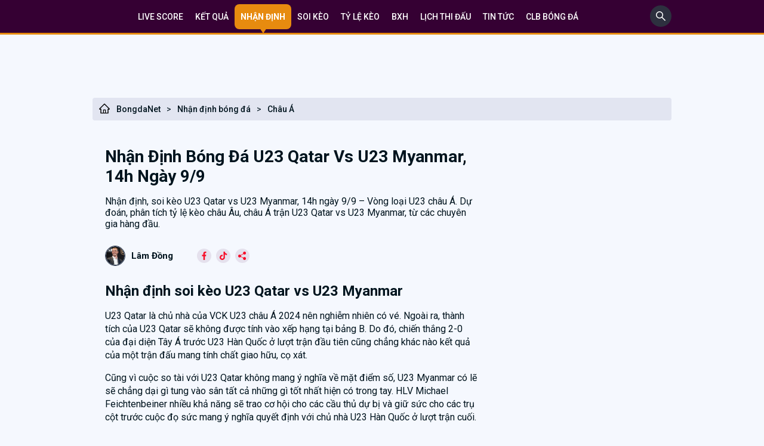

--- FILE ---
content_type: text/html; charset=UTF-8
request_url: https://bongdanet.cc/nhan-dinh-bong-da-u23-qatar-vs-u23-myanmar-14h-ngay-9-9-bds5799
body_size: 14462
content:


<!DOCTYPE html>
<html lang="vi">

<head>
    <link href="/favicon.ico?v=3" rel="shortcut icon" type="image/x-icon" />
    <meta http-equiv="Cache-control" content="Public" />
    <meta http-equiv="X-UA-Compatible" content="IE=edge">
    <meta http-equiv="Content-Type" content="text/html; charset=utf-8" />
    <meta http-equiv="content-language" content="vi" />
    <meta charset="UTF-8" />
    <meta name="viewport" content="width=device-width, initial-scale=1" />
    <meta http-equiv="pragma" content="no-cache" />
    <meta content="width=device-width, initial-scale=1.0, maximum-scale=1.0, user-scalable=0" name="viewport">
    <meta name="description" content="Nhận định, soi kèo U23 Qatar vs U23 Myanmar, 14h ngày 9/9 – Vòng loại U23 châu Á. Dự đoán, phân tích tỷ lệ kèo châu Âu, châu Á trận U23 Qatar vs U23 Myanmar, từ các chuyên gia hàng đầu." />
    <meta name="keywords" content="U23 Qatar vs U23 Myanmar, keo nha cai, nhan dinh bong da, du doan bong da, bongdanet, U23 Qatar, U23 Myanmar" />
    <meta name="news_keywords" content="U23 Qatar vs U23 Myanmar, keo nha cai, nhan dinh bong da, du doan bong da, bongdanet, U23 Qatar, U23 Myanmar" />
	<meta name='dmca-site-verification' content='T2dKVUtWVEFGaEJhWjJzSWovUHpQQT090' />

            <link rel="canonical" href="https://bongdanet.cc/nhan-dinh-bong-da-u23-qatar-vs-u23-myanmar-14h-ngay-9-9-bds5799" />
        <meta property="og:url" content="https://bongdanet.cc/nhan-dinh-bong-da-u23-qatar-vs-u23-myanmar-14h-ngay-9-9-bds5799" />
    

    <!--Facebook-->
    <meta property="og:locale" content="vi_VN" />
    <meta property="og:site_name" content="Bongdanet.cc" />
    <meta property="og:title" content="Nhận định bóng đá U23 Qatar vs U23 Myanmar, 14h ngày 9/9" />
    <meta property="og:description" content="Nhận định, soi kèo U23 Qatar vs U23 Myanmar, 14h ngày 9/9 – Vòng loại U23 châu Á. Dự đoán, phân tích tỷ lệ kèo châu Âu, châu Á trận U23 Qatar vs U23 Myanmar, từ các chuyên gia hàng đầu." />
    <meta property="og:image" content="https://media.bongdanet.cc/application/admin/image/2023/09/09/nhan-dinh-bong-da-u23-qatar-vs-u23-myanmar-14h-ngay-9-9_1694221694.jpg?v=1694221793" />
    <meta property="og:type" content="website" />

            <meta name="robots" content="index, follow">
        <meta name="Googlebot-News" content="index, follow, archive, snippet">
        <meta name="googlebot" content="index, follow, archive, snippet">
        <meta name="csrf-param" content="_csrf">
<meta name="csrf-token" content="3P1_MUpOas9u1I_9XPgIajvQvYPsn9rdcwdI00kG23W7khthMD4btwLs7Kxotn0leZzM1N3rie5CYCadOD-0EA==">
    <script type="text/javascript">
        var WAP_HOST_PATH = "/";
        var YII_CSRF_TOKEN = "3P1_MUpOas9u1I_9XPgIajvQvYPsn9rdcwdI00kG23W7khthMD4btwLs7Kxotn0leZzM1N3rie5CYCadOD-0EA==";
        var YII_CSRF_TOKEN_NAME = "_csrf";
    </script>

    <meta name="csrf-param" content="_csrf">
<meta name="csrf-token" content="3P1_MUpOas9u1I_9XPgIajvQvYPsn9rdcwdI00kG23W7khthMD4btwLs7Kxotn0leZzM1N3rie5CYCadOD-0EA==">
        <title>Nhận định bóng đá U23 Qatar vs U23 Myanmar, 14h ngày 9/9</title>
    <link href="/assets/751579b9/css/bdnet.css?v=1768747474" rel="stylesheet">
<link href="/assets/751579b9/css/custom.css?v=1768747474" rel="stylesheet">
<script src="/assets/751579b9/js/jquery-3.6.0.min.js?v=1768747474"></script>
<script src="/assets/751579b9/js/common.min.js?v=1768747474"></script>
    
		<script type="application/ld+json">
		{
		  "@context": "https://schema.org",
		  "@type": "NewsArticle",
		  "mainEntityOfPage": {
			"@type": "WebPage",
			"@id": "https://bongdanet.cc/nhan-dinh-bong-da-u23-qatar-vs-u23-myanmar-14h-ngay-9-9-bds5799"
		  },
		  "headline": "Nhận định bóng đá U23 Qatar vs U23 Myanmar, 14h ngày 9/9",
		  "description": "Nhận định, soi kèo U23 Qatar vs U23 Myanmar, 14h ngày 9/9 – Vòng loại U23 châu Á. Dự đoán, phân tích tỷ lệ kèo châu Âu, châu Á trận U23 Qatar vs U23 Myanmar, từ các chuyên gia hàng đầu.",
		  "image": [
			"https://media.bongdanet.cc/application/admin/image/2023/09/09/nhan-dinh-bong-da-u23-qatar-vs-u23-myanmar-14h-ngay-9-9_1694221694.jpg?v=1694221793"
		  ],  
		  "author": {
			"@type": "Person",
			"name": ""
		  },  
		  "publisher": {
			"@type": "Organization",
			"name": "2gon",
			"logo": {
			  "@type": "ImageObject",
			  "url": ""
			}
		  },
		  "datePublished": "2023-09-09+07:00"
		}
		</script>
				<script type="application/ld+json">
				{
				  "@context": "https://schema.org/", 
				  "@type": "BreadcrumbList", 
				  "itemListElement": [{
					"@type": "ListItem", 
					"position": 1, 
					"name": "Trang chủ",
					"item": "https://Bongdanet.cc/"  
				  },{
					"@type": "ListItem", 
					"position": 2, 
					"name": "Nhận định bóng đá",
					"item": "https://bongdanet.cc/nhan-dinh-bong-da"  
				  },{
					"@type": "ListItem", 
					"position": 3, 
					"name": "Châu Á",
					"item": "https://bongdanet.cc/nhan-dinh-bong-da-chau-a"  
				  }]
				}
				</script><meta name="google-site-verification" content="ki5g5xyK28sOH4T2j9drZ8spUBCGgDGega4sjCKJxS0" />
<!-- Google tag (gtag.js) -->
<script async src="https://www.googletagmanager.com/gtag/js?id=G-TRZT9BQ6KP"></script>
<script>
    window.dataLayer = window.dataLayer || [];
    function gtag(){dataLayer.push(arguments);}
    gtag('js', new Date());

    gtag('config', 'G-TRZT9BQ6KP');
</script>
<script type="application/ld+json">
    [{
        "@context": "http://schema.org",
        "@type": "Organization",
        "url": "https://bongdanet.cc//",
        "logo": "https://bongdanet.cc/themes/default/imgbdnet/BONGDANET.CC.svg",
        "contactPoint": [{
            "@type": "ContactPoint",
            "telephone": "(+84) 376 91 0010",
            "contactType": "customer service",
            "areaServed": "VN",
            "availableLanguage": "Vietnamese"
        }]
    },
        {
            "@context": "https://schema.org",
            "@type": "LocalBusiness",
            "name": "Bóng đá Net (BongdaNET)",
            "image": "https://bongdanet.cc/themes/default/imgbdnet/BONGDANET.CC.svg",
            "@id": "https://bongdanet.cc/",
            "url": "https://bongdanet.cc/",
            "description": "BongdaNET Bóng đá số Dữ liệu 66 ☑️ Livescore Bóng đá Nét, Tỷ số trực tuyến Bongdaso hôm nay Xem lịch thi đấu, Kqbd, BXH, kèo nhà cái tại Bongdanet cc",
            "telephone": "(+84) 376 91 0010",
            "priceRange": "$$",
            "address": {
                "@type": "PostalAddress",
                "streetAddress": " 93 Đường Huỳnh Văn Tạo, Phường 3, Tân An, Long An, Việt Nam ",
                "addressLocality": "Long An",
                "postalCode": "850000",
                "mainEntityOfPage": "https://maps.app.goo.gl/LHbEG7Qhu4TbjQpt5",
                "addressCountry": "VN"
            },
            "geo": {
                "@type": "GeoCoordinates",
                "latitude": 10.5303122,
                "longitude": 106.4146875
            },
            "openingHoursSpecification": {
                "@type": "OpeningHoursSpecification",
                "dayOfWeek": [
                    "Monday",
                    "Tuesday",
                    "Wednesday",
                    "Thursday",
                    "Friday",
                    "Saturday",
                    "Sunday"
                ],
                "opens": "00:00",
                "closes": "23:59"
            },
            "sameAs": [
                "https://www.facebook.com/bongdanetcc",
                "https://x.com/Bongdanet_cc",
                "https://www.instagram.com/bongdanet.cc/"
            ]
        }
    ]
</script>


</head>

<body class="news-index">
<div id="fb-root"></div>
    <script async defer crossorigin="anonymous" src="https://connect.facebook.net/vi_VN/sdk.js#xfbml=1&version=v14.0&appId=755571008778315&autoLogAppEvents=1" nonce="3uTljJfB"></script>

        <header class="top-nav">
    <div class="container">
        <nav>
<!--            <a class='--><?//= $livescore == 1 ? 'active' : '' ?><!--' href="/">-->
<!--                Dữ liệu-->
<!--            </a>-->
            <a class='' href="/">
                Live Score
            </a>
            <a class='' href="/ket-qua-bong-da">
                Kết quả
            </a>
            <a class='active' href="/nhan-dinh-bong-da">
                Nhận định
            </a>
            <a class='' href="/soi-keo">
                Soi kèo
            </a>
            <a class='' href="/ty-le-keo">
                Tỷ lệ kèo
            </a>
            <a class='' href="/bang-xep-hang">
                BXH
            </a>
            <a class='' href="/lich-thi-dau">
                Lịch thi đấu
            </a>
            <a class='' href="/tin-nong">
                Tin tức
            </a>
            <a class='' href="/cau-lac-bo">
                CLB BÓNG ĐÁ
            </a>
            <div class='topmenu_ad_middle'></div>
        </nav>
        <div class="search-box-top">
            <form style="display: none;" id="formSearchHeader" method="get" action="/tim-kiem">
                <input style="border: 1px solid #EEEEEE; border-radius: 5px; padding: 5px; margin-top: 5px;"
                       type="search" name="q" placeholder="Tìm kiếm...">
            </form>
            <a id="btn-search-header" href="javascript:void(0);" aria-label="search" onclick="showSearchInput()">
                <svg width="36" height="36" viewBox="0 0 36 36" fill="none" xmlns="http://www.w3.org/2000/svg"> <rect width="36" height="36" rx="18" fill="#2D303F"/> <path d="M25.9519 24.8499L20.758 19.656C21.564 18.614 21.9999 17.34 21.9999 16C21.9999 14.396 21.374 12.892 20.242 11.758C19.11 10.624 17.602 10 16 10C14.398 10 12.89 10.626 11.758 11.758C10.624 12.89 10 14.396 10 16C10 17.602 10.626 19.11 11.758 20.242C12.89 21.376 14.396 21.9999 16 21.9999C17.34 21.9999 18.612 21.564 19.654 20.76L24.8479 25.9519C24.8632 25.9672 24.8812 25.9793 24.9012 25.9875C24.9211 25.9958 24.9424 26 24.9639 26C24.9855 26 25.0068 25.9958 25.0267 25.9875C25.0466 25.9793 25.0647 25.9672 25.0799 25.9519L25.9519 25.0819C25.9672 25.0667 25.9793 25.0486 25.9875 25.0287C25.9958 25.0088 26 24.9875 26 24.9659C26 24.9444 25.9958 24.9231 25.9875 24.9032C25.9793 24.8833 25.9672 24.8652 25.9519 24.8499ZM19.168 19.168C18.32 20.014 17.196 20.48 16 20.48C14.804 20.48 13.68 20.014 12.832 19.168C11.986 18.32 11.52 17.196 11.52 16C11.52 14.804 11.986 13.678 12.832 12.832C13.68 11.986 14.804 11.52 16 11.52C17.196 11.52 18.322 11.984 19.168 12.832C20.014 13.68 20.48 14.804 20.48 16C20.48 17.196 20.014 18.322 19.168 19.168Z" fill="white"/> </svg>
            </a>
        </div>
    </div>
</header>
<div class="container">
	<div class="two-col" style="overflow: hidden;width: 900px;margin: 0 auto;">
		<div style="width:450px;height:90px">
					</div>
		<div style="width:450px;height:90px">
					</div>
	</div>
	<div class="two-col" style="overflow: hidden;width: 900px;margin: 0 auto;">
			
	
			</div>
</div>
<script>
    function showSearchInput(){
        $("#btn-search-header").hide();
        $("#formSearchHeader").show();
    }
</script>    <div class="content">
        <div class="container">
            <div class="bread-crum">
                <div class="left-bread">
                    <a href="/">
                        <svg style="margin-right: 10px;" width="20" height="20" viewBox="0 0 20 20" fill="none" xmlns="http://www.w3.org/2000/svg">
                            <path d="M18.4845 9.86357L10.9376 2.32061L10.4317 1.81475C10.3165 1.70025 10.1606 1.63599 9.99813 1.63599C9.83566 1.63599 9.67979 1.70025 9.56453 1.81475L1.5118 9.86357C1.3937 9.98122 1.30036 10.1213 1.23729 10.2756C1.17423 10.4299 1.14271 10.5953 1.14461 10.762C1.15242 11.4495 1.72469 11.9983 2.41219 11.9983H3.24227V18.3597H16.754V11.9983H17.6016C17.9356 11.9983 18.2501 11.8675 18.4864 11.6312C18.6028 11.5152 18.695 11.3772 18.7577 11.2254C18.8204 11.0735 18.8523 10.9107 18.8516 10.7464C18.8516 10.4144 18.7208 10.0999 18.4845 9.86357ZM11.0919 16.9534H8.90438V12.969H11.0919V16.9534ZM15.3477 10.5921V16.9534H12.3419V12.5003C12.3419 12.0687 11.9923 11.719 11.5606 11.719H8.43563C8.00399 11.719 7.65438 12.0687 7.65438 12.5003V16.9534H4.64852V10.5921H2.77352L10.0001 3.37139L10.4513 3.82256L17.2247 10.5921H15.3477Z" fill="black"></path>
                        </svg>
                        BongdaNet
                    </a><span>&gt;</span><a class="__norm" href="/nhan-dinh-bong-da">Nhận định bóng đá</a><span>&gt;</span><a class="__norm" href="/nhan-dinh-bong-da-chau-a">Châu Á</a></div>
                <div class="right-bread"></div></div>            
<div class="wrapper-news">
    <div class="page">
        <div class="left_pane">
            <div class="article_text">
                <article>
                    <div class="two-col">
                        <div class="right-col-1">
                            <div class="right-col-head">
                                <div class="right-col-bottom"><h1 style="margin-left: 0;">Nhận định bóng đá U23 Qatar vs U23 Myanmar, 14h ngày 9/9</h1></div>
                                <div class="des-welcom">
                                    Nhận định, soi kèo U23 Qatar vs U23 Myanmar, 14h ngày 9/9 – Vòng loại U23 châu Á. Dự đoán, phân tích tỷ lệ kèo châu Âu, châu Á trận U23 Qatar vs U23 Myanmar, từ các chuyên gia hàng đầu.                                </div>
                            </div>
                            <div class="post-meta">
                                <a class="post-meta-ava" href="#">
                                    <img src="/themes/default/imgbdnet/ava.png" alt="ava">
                                    <span>Lâm Đồng</span>
                                </a>
                                <div class="content-4">
                                    <div class="list-social-post">
                                        <a target="_blank" rel="nofollow" href="https://www.facebook.com/sharer.php?u=https://bongdanet.cc/nhan-dinh-bong-da-u23-qatar-vs-u23-myanmar-14h-ngay-9-9-bds5799">
                                            <svg width="24" height="24" viewBox="0 0 24 24" fill="none" xmlns="http://www.w3.org/2000/svg"> <circle cx="12" cy="12" r="12" fill="#591D57" fill-opacity="0.1"></circle> <g clip-path="url(#clip0_137_95519)"> <path d="M14.3319 7.32458H15.61V5.09858C15.3895 5.06825 14.6311 5 13.748 5C9.70429 5 10.8045 9.57917 10.6435 10.25H8.60938V12.7385H10.6429V19H13.136V12.7391H15.0873L15.397 10.2506H13.1355C13.2451 8.60325 12.6915 7.32458 14.3319 7.32458V7.32458Z" fill="#F70D28"></path> </g> <defs> <clipPath id="clip0_137_95519"> <rect width="14" height="14" fill="#591D57" transform="translate(5 5)"></rect> </clipPath> </defs> </svg>
                                        </a>
                                        <a href="#"><svg width="24" height="24" viewBox="0 0 24 24" fill="none" xmlns="http://www.w3.org/2000/svg"> <circle cx="12" cy="12" r="12" fill="#591D57" fill-opacity="0.1"></circle> <path d="M18.2935 8.50541C17.4933 8.50541 16.755 8.24031 16.1621 7.7931C15.4821 7.28043 14.9935 6.52841 14.821 5.66165C14.7782 5.44749 14.7552 5.22648 14.753 5H12.4671V11.2462L12.4644 14.6675C12.4644 15.5822 11.8687 16.3578 11.0431 16.6306C10.8034 16.7097 10.5446 16.7472 10.2752 16.7324C9.93119 16.7135 9.60885 16.6097 9.32869 16.4421C8.7325 16.0856 8.32828 15.4387 8.31733 14.6988C8.30008 13.5422 9.23503 12.5993 10.3907 12.5993C10.6188 12.5993 10.8379 12.6366 11.0431 12.7042V10.997V10.3833C10.8267 10.3512 10.6065 10.3345 10.3839 10.3345C9.11892 10.3345 7.93584 10.8603 7.09016 11.8076C6.45097 12.5235 6.06757 13.4368 6.00842 14.3945C5.93091 15.6526 6.39127 16.8486 7.28406 17.7309C7.41523 17.8605 7.55299 17.9807 7.69704 18.0916C8.46248 18.6807 9.39826 19 10.3839 19C10.6065 19 10.8267 18.9836 11.0431 18.9515C11.9638 18.8151 12.8133 18.3937 13.4837 17.7309C14.3075 16.9167 14.7626 15.8358 14.7676 14.6853L14.7558 9.5762C15.1488 9.87936 15.5785 10.1302 16.0396 10.3249C16.7569 10.6276 17.5174 10.7809 18.3001 10.7806V9.12077V8.50486C18.3006 8.50541 18.2941 8.50541 18.2935 8.50541V8.50541Z" fill="#F70D28"></path> </svg></a>
                                        <a href="#"><svg width="24" height="24" viewBox="0 0 24 24" fill="none" xmlns="http://www.w3.org/2000/svg"> <circle cx="12" cy="12" r="12" fill="#591D57" fill-opacity="0.1"></circle> <path d="M15.6641 14.0781C14.8536 14.0781 14.1393 14.4768 13.6907 15.0831L9.81223 13.0971C9.87662 12.8777 9.92188 12.6502 9.92188 12.4102C9.92188 12.0846 9.85513 11.7751 9.73982 11.4904L13.7989 9.04786C14.2506 9.578 14.9145 9.92188 15.6641 9.92188C17.0211 9.92188 18.125 8.81798 18.125 7.46094C18.125 6.10389 17.0211 5 15.6641 5C14.307 5 13.2031 6.10389 13.2031 7.46094C13.2031 7.77367 13.2675 8.07032 13.3744 8.34573L9.30322 10.7955C8.85189 10.2811 8.1975 9.94922 7.46094 9.94922C6.10389 9.94922 5 11.0531 5 12.4102C5 13.7672 6.10389 14.8711 7.46094 14.8711C8.2848 14.8711 9.01108 14.4607 9.45799 13.8373L13.3237 15.8169C13.2525 16.0467 13.2031 16.2861 13.2031 16.5391C13.2031 17.8961 14.307 19 15.6641 19C17.0211 19 18.125 17.8961 18.125 16.5391C18.125 15.182 17.0211 14.0781 15.6641 14.0781Z" fill="#F70D28"></path> </svg></a>
                                    </div>
                                </div>
                            </div>

                            <div class="main-soi-keo">
                                <h2>Nhận định soi k&egrave;o U23 Qatar vs U23 Myanmar</h2>
<p>U23 Qatar l&agrave; chủ nh&agrave; của VCK U23 ch&acirc;u &Aacute; 2024 n&ecirc;n nghiễm nhi&ecirc;n c&oacute; v&eacute;. Ngo&agrave;i ra, th&agrave;nh t&iacute;ch của U23 Qatar sẽ kh&ocirc;ng được t&iacute;nh v&agrave;o xếp hạng tại bảng B. Do đ&oacute;, chiến thắng 2-0 của đại diện T&acirc;y &Aacute; trước U23 H&agrave;n Quốc ở lượt trận đầu ti&ecirc;n cũng chẳng kh&aacute;c n&agrave;o kết quả của một trận đấu mang t&iacute;nh chất giao hữu, cọ x&aacute;t.</p>
<p>Cũng v&igrave; cuộc so t&agrave;i với U23 Qatar kh&ocirc;ng mang &yacute; nghĩa về mặt điểm số, U23 Myanmar c&oacute; lẽ sẽ chẳng dại g&igrave; tung v&agrave;o s&acirc;n tất cả những g&igrave; tốt nhất hiện c&oacute; trong tay. HLV Michael Feichtenbeiner nhiều khả năng sẽ trao cơ hội cho c&aacute;c cầu thủ dự bị v&agrave; giữ sức cho c&aacute;c trụ cột trước cuộc đọ sức mang &yacute; nghĩa quyết định với chủ nh&agrave; U23 H&agrave;n Quốc ở lượt trận cuối.</p>
<p>Với t&acirc;m l&yacute; rất thoải m&aacute;i, U23 Qatar chắc chắn rất muốn nối d&agrave;i mạch chiến thắng bằng m&agrave;n tr&igrave;nh diễn thuyết phục. Ngo&agrave;i chiến thắng 2-0 trước U23 H&agrave;n Quốc, thầy tr&ograve; HLV Nicol&aacute;s C&oacute;rdova cũng đ&atilde; đ&aacute;nh bại U23 Costa Rica trong trận giao hữu hồi trung tuần th&aacute;ng 6.</p>
<h2>Đội h&igrave;nh dự kiến U23 Qatar vs U23 Myanmar</h2>
<p><strong>U23 Qatar:</strong> Yousef Baliadeh, Mohammed Emad, Abdulla Al-Salati, Jassem Abdulsallam, Ali Al-Marri, Elyas Barimil, Khalid Sabah, Mohamed Hassan, Abdel Zaky, Tameem Al Abdullah, Osamah Al-Tairi</p>
<p><strong>U23 Myanmar:</strong> Pyae Phyo Thu, Nyan Lin Htet, Thet Hein Soe, Lat Wai Phone, Kaung Htet Paing, Arkar Kyaw, Yan Kyaw Soe, Zaw Win Thein, Oakkar Naing, Hein Htet Aung</p>
<h2>Phong độ v&agrave; thống k&ecirc; đối đầu U23 Qatar vs U23 Myanmar</h2>
<figure class="expNoEdit"><img src="https://media.bongdanet.cc/application/admin//uploads/2023/09/09/nhan-dinh-bong-da-u23-qatar-vs-u23-myanmar-14h-ngay-9-9_20683.jpg" alt="Nhận định b&oacute;ng đ&aacute; U23 Qatar vs U23 Myanmar, 14h ng&agrave;y 9/9 - Ảnh 1" />
<figcaption>Nhận định b&oacute;ng đ&aacute; U23 Qatar vs U23 Myanmar, 14h ng&agrave;y 9/9 - Ảnh 1</figcaption>
</figure>
<h2>Xếp hạng bảng B</h2>
<figure class="expNoEdit"><img src="https://media.bongdanet.cc/application/admin//uploads/2023/09/09/nhan-dinh-bong-da-u23-qatar-vs-u23-myanmar-14h-ngay-9-9_20684.jpg" alt="Nhận định b&oacute;ng đ&aacute; U23 Qatar vs U23 Myanmar, 14h ng&agrave;y 9/9 - Ảnh 2" />
<figcaption>Nhận định b&oacute;ng đ&aacute; U23 Qatar vs U23 Myanmar, 14h ng&agrave;y 9/9 - Ảnh 2</figcaption>
</figure>
<h2>Tỷ lệ k&egrave;o U23 Qatar vs U23 Myanmar</h2>
<p><strong>+ Soi tỷ lệ k&egrave;o ch&acirc;u &Aacute; cả trận (0:2 1/2): </strong>U23 Qatar thắng theo ch&acirc;u &Aacute; cả 2 trận gần đ&acirc;y. Trong khi ở phần s&acirc;n đối diện, U23 Myanmar để thua k&egrave;o cả 4 trận gần nhất được &aacute;p cược.</p>
<p><strong>Chọn: U23 Qatar -2 1/2 FT</strong></p>
<p><strong>+ Soi tỷ lệ k&egrave;o t&agrave;i xỉu cả trận (3 1/4): </strong>H&agrave;ng c&ocirc;ng U23 Qatar đang chơi rất nổi bật khi ghi trung b&igrave;nh 3 b&agrave;n/trận ở 2 trận gần nhất. Với t&acirc;m l&yacute; thoải m&aacute;i, U23 Qatar v&agrave; U23 Myanmar hứa hẹn mang đến một trận cầu cởi mở.</p>
<p><strong>Chọn: T&agrave;i 3 1/4 FT</strong></p>
<p><strong>Dự đo&aacute;n kqbd: 4-1</strong></p>                            </div>
                            <!--  -->
                            <div class="comment-box">
                                <div class="title-com">Ý kiến của bạn</div>
                                <div class="comment-box-1">
                                    <div class="icon-and-text">
                                        <svg width="36" height="37" viewBox="0 0 36 37" fill="none" xmlns="http://www.w3.org/2000/svg"> <g clip-path="url(#clip0_357_144985)"> <path d="M21.375 6.98096H7.875C7.254 6.98096 6.75 7.48496 6.75 8.10596C6.75 8.72696 7.254 9.23096 7.875 9.23096H21.375C21.996 9.23096 22.5 8.72696 22.5 8.10596C22.5 7.48496 21.996 6.98096 21.375 6.98096Z" fill="#B6B6B6" fill-opacity="0.65"></path> <path d="M16.875 11.481H7.875C7.254 11.481 6.75 11.985 6.75 12.606C6.75 13.227 7.254 13.731 7.875 13.731H16.875C17.496 13.731 18 13.227 18 12.606C18 11.985 17.496 11.481 16.875 11.481Z" fill="#B6B6B6" fill-opacity="0.65"></path> <path d="M24.75 0.230957H4.5C2.01825 0.230957 0 2.24921 0 4.73096V27.231C0 27.6675 0.252 28.0657 0.648 28.2502C0.79875 28.32 0.963 28.356 1.125 28.356C1.38375 28.356 1.64025 28.266 1.845 28.095L8.28225 22.731H24.75C27.2318 22.731 29.25 20.7127 29.25 18.231V4.73096C29.25 2.24921 27.2318 0.230957 24.75 0.230957ZM27 18.231C27 19.4707 25.992 20.481 24.75 20.481H7.875C7.61175 20.481 7.3575 20.5732 7.155 20.742L2.25 24.8302V4.73096C2.25 3.49121 3.258 2.48096 4.5 2.48096H24.75C25.992 2.48096 27 3.49121 27 4.73096V18.231Z" fill="#B6B6B6" fill-opacity="0.65"></path> <path d="M31.5 9.23096C30.879 9.23096 30.375 9.73496 30.375 10.356C30.375 10.977 30.879 11.481 31.5 11.481C32.742 11.481 33.75 12.4912 33.75 13.731V32.7637L29.952 29.7262C29.754 29.5687 29.5042 29.481 29.25 29.481H13.5C12.258 29.481 11.25 28.4707 11.25 27.231V26.106C11.25 25.485 10.746 24.981 10.125 24.981C9.504 24.981 9 25.485 9 26.106V27.231C9 29.7127 11.0182 31.731 13.5 31.731H28.854L34.1708 35.9857C34.3755 36.1477 34.6252 36.231 34.875 36.231C35.0392 36.231 35.2058 36.195 35.3633 36.1207C35.7525 35.9317 36 35.538 36 35.106V13.731C36 11.2492 33.9818 9.23096 31.5 9.23096Z" fill="#B6B6B6" fill-opacity="0.65"></path> </g> <defs> <clipPath id="clip0_357_144985"> <rect width="36" height="36" fill="#B6B6B6" transform="translate(0 0.230957)"></rect> </clipPath> </defs> </svg>
                                        <div class="text-gray">Hãy là người đầu tiên<br>
                                            bình luận trong bài</div>
                                    </div>
                                </div>
                                <div class="send-content">
                                    <textarea placeholder="Gửi tin nhắn"></textarea>
                                    <a class="btn-emoji" href="#"><svg width="18" height="19" viewBox="0 0 18 19" fill="none" xmlns="http://www.w3.org/2000/svg"> <g clip-path="url(#clip0_357_145003)"> <path d="M9 18.231C6.59602 18.231 4.33593 17.2948 2.63602 15.5949C0.936176 13.895 0 11.6349 0 9.23096C0 6.82697 0.936176 4.56688 2.63602 2.86697C4.33593 1.16713 6.59602 0.230957 9 0.230957C11.404 0.230957 13.6641 1.16713 15.364 2.86697C17.0638 4.56688 18 6.82697 18 9.23096C18 11.6349 17.0638 13.895 15.364 15.5949C13.6641 17.2948 11.404 18.231 9 18.231V18.231ZM9 1.63721C4.81279 1.63721 1.40625 5.04374 1.40625 9.23096C1.40625 13.4182 4.81279 16.8247 9 16.8247C13.1872 16.8247 16.5938 13.4182 16.5938 9.23096C16.5938 5.04374 13.1872 1.63721 9 1.63721ZM12.2954 10.7844C11.9678 10.5759 11.5332 10.6725 11.3248 11.0002C11.3161 11.0138 10.4411 12.362 8.96484 12.362C7.48863 12.362 6.61359 11.0138 6.60491 11.0002C6.39643 10.6725 5.96187 10.576 5.63425 10.7844C5.30663 10.9929 5.21005 11.4275 5.41853 11.7551C5.47084 11.8373 6.72536 13.7683 8.96484 13.7683C11.2043 13.7683 12.4588 11.8373 12.5112 11.7551C12.7196 11.4275 12.6231 10.9929 12.2954 10.7844V10.7844ZM5.90625 6.03174C6.39165 6.03174 6.78516 6.42524 6.78516 6.91064C6.78516 7.39605 6.39165 7.78955 5.90625 7.78955C5.42085 7.78955 5.02734 7.39605 5.02734 6.91064C5.02734 6.42524 5.42085 6.03174 5.90625 6.03174ZM11.1797 6.91064C11.1797 7.39605 11.5732 7.78955 12.0586 7.78955C12.544 7.78955 12.9375 7.39605 12.9375 6.91064C12.9375 6.42524 12.544 6.03174 12.0586 6.03174C11.5732 6.03174 11.1797 6.42524 11.1797 6.91064Z" fill="#555E61"></path> </g> <defs> <clipPath id="clip0_357_145003"> <rect width="18" height="18" fill="#555E61" transform="translate(0 0.230957)"></rect> </clipPath> </defs> </svg></a>
                                </div>
                                <div class="list-tags">

                                </div>
                            </div>
                            <!--  -->

                            <!--  -->
                                                        <div class="container-two-col">
                                <div class="grid-tin-chi-tiet">
                                    <div>
                                        <div class="side-bar-soi-keo"><span>Nhận định cùng chuyên mục</span></div>
                                        <ul style="margin: 0; padding: 0; list-style: none;">
                                                                                            <li>
                                                    <div class="tin-3">
                                                        <div class="pr-24">
                                                            <div class="tin-3-a mt-8" \>
                                                                <a href="/nhan-dinh-bong-da-u23-philippines-vs-u23-malaysia-16h30-ngay-9-9-bds5798">
                                                                    Nhận định bóng đá U23 Philippines vs U23 Malaysia, 16h30 ngày 9/9                                                                </a>
                                                            </div>
                                                            <div class="mt-8">
                                                                <span class="Ngoai-hang-anh">Châu Á</span>
                                                                <span class="mot-phut">09/09/2023 08:08</span>
                                                            </div>
                                                            <div class="mt-8">
                                                                <span class="tin-1-span">
                                                                    Nhận định, soi kèo U23 Philippines vs U23 Malaysia, 16h30 ngày 9/9 – Vòng loại U23 châu Á. Dự đoán, phân tích tỷ lệ kèo châu Âu, châu Á trận U23 Philippines vs U23 Malaysia, từ các chuyên gia hàng đầu.                                                                </span>
                                                            </div>
                                                        </div>
                                                        <div class="between-img">
                                                            <a href="/nhan-dinh-bong-da-u23-philippines-vs-u23-malaysia-16h30-ngay-9-9-bds5798" rel="nofollow">
                                                                <img style="border-radius: 6px; width: 200px; height: 120px;" border="0" alt="Nhận định bóng đá U23 Philippines vs U23 Malaysia, 16h30 ngày 9/9" src="https://media.bongdanet.cc/application/admin/image/2023/09/09/nhan-dinh-bong-da-u23-philippines-vs-u23-malaysia-16h30-ngay-9-9_1694221584.jpg?v=1694221686">
                                                            </a>
                                                        </div>
                                                    </div>
                                                </li>
                                                                                            <li>
                                                    <div class="tin-3">
                                                        <div class="pr-24">
                                                            <div class="tin-3-a mt-8" \>
                                                                <a href="/soi-keo-bong-da-u23-trung-quoc-vs-u23-an-do-18h35-ngay-9-9-bds5797">
                                                                    Soi kèo bóng đá U23 Trung Quốc vs U23 Ấn Độ, 18h35 ngày 9/9                                                                </a>
                                                            </div>
                                                            <div class="mt-8">
                                                                <span class="Ngoai-hang-anh">Châu Á</span>
                                                                <span class="mot-phut">09/09/2023 08:08</span>
                                                            </div>
                                                            <div class="mt-8">
                                                                <span class="tin-1-span">
                                                                    Nhận định, soi kèo U23 Trung Quốc vs U23 Ấn Độ, 18h35 ngày 9/9 – Vòng loại U23 châu Á. Dự đoán, phân tích tỷ lệ kèo châu Âu, châu Á trận U23 Trung Quốc vs U23 Ấn Độ, từ các chuyên gia hàng đầu.                                                                </span>
                                                            </div>
                                                        </div>
                                                        <div class="between-img">
                                                            <a href="/soi-keo-bong-da-u23-trung-quoc-vs-u23-an-do-18h35-ngay-9-9-bds5797" rel="nofollow">
                                                                <img style="border-radius: 6px; width: 200px; height: 120px;" border="0" alt="Soi kèo bóng đá U23 Trung Quốc vs U23 Ấn Độ, 18h35 ngày 9/9" src="https://media.bongdanet.cc/application/admin/image/2023/09/09/soi-keo-bong-da-u23-trung-quoc-vs-u23-an-do-18h35-ngay-9-9_1694221472.jpg?v=1694221567">
                                                            </a>
                                                        </div>
                                                    </div>
                                                </li>
                                                                                            <li>
                                                    <div class="tin-3">
                                                        <div class="pr-24">
                                                            <div class="tin-3-a mt-8" \>
                                                                <a href="/soi-keo-bong-da-saudi-arabia-vs-costa-rica-2h-ngay-9-9-bds5790">
                                                                    Soi kèo bóng đá Saudi Arabia vs Costa Rica, 2h ngày 9/9                                                                </a>
                                                            </div>
                                                            <div class="mt-8">
                                                                <span class="Ngoai-hang-anh">Châu Á</span>
                                                                <span class="mot-phut">09/09/2023 08:08</span>
                                                            </div>
                                                            <div class="mt-8">
                                                                <span class="tin-1-span">
                                                                    Nhận định, soi kèo Saudi Arabia vs Costa Rica, 2h ngày 9/9 – Giao hữu ĐTQG. Dự đoán, phân tích tỷ lệ kèo châu Âu, châu Á trận Saudi Arabia vs Costa Rica, từ các chuyên gia hàng đầu.                                                                </span>
                                                            </div>
                                                        </div>
                                                        <div class="between-img">
                                                            <a href="/soi-keo-bong-da-saudi-arabia-vs-costa-rica-2h-ngay-9-9-bds5790" rel="nofollow">
                                                                <img style="border-radius: 6px; width: 200px; height: 120px;" border="0" alt="Soi kèo bóng đá Saudi Arabia vs Costa Rica, 2h ngày 9/9" src="https://media.bongdanet.cc/application/admin/image/2023/09/08/soi-keo-bong-da-saudi-arabia-vs-costa-rica-2h-ngay-9-9_1694136447.jpg?v=1694136507">
                                                            </a>
                                                        </div>
                                                    </div>
                                                </li>
                                                                                            <li>
                                                    <div class="tin-3">
                                                        <div class="pr-24">
                                                            <div class="tin-3-a mt-8" \>
                                                                <a href="/nhan-dinh-bong-da-syria-vs-malaysia-16h-ngay-6-9-bds5775">
                                                                    Nhận định bóng đá Syria vs Malaysia, 16h ngày 6/9                                                                </a>
                                                            </div>
                                                            <div class="mt-8">
                                                                <span class="Ngoai-hang-anh">Châu Á</span>
                                                                <span class="mot-phut">09/09/2023 08:08</span>
                                                            </div>
                                                            <div class="mt-8">
                                                                <span class="tin-1-span">
                                                                    Nhận định, soi kèo Syria vs Malaysia, 16h ngày 6/9 – Giao hữu ĐTQG. Dự đoán, phân tích tỷ lệ kèo châu Âu, châu Á trận Syria vs Malaysia, từ các chuyên gia hàng đầu.                                                                </span>
                                                            </div>
                                                        </div>
                                                        <div class="between-img">
                                                            <a href="/nhan-dinh-bong-da-syria-vs-malaysia-16h-ngay-6-9-bds5775" rel="nofollow">
                                                                <img style="border-radius: 6px; width: 200px; height: 120px;" border="0" alt="Nhận định bóng đá Syria vs Malaysia, 16h ngày 6/9" src="https://media.bongdanet.cc/application/admin/image/2023/09/06/nhan-dinh-bong-da-syria-vs-malaysia-16h-ngay-6-9_1693966074.jpg?v=1693966180">
                                                            </a>
                                                        </div>
                                                    </div>
                                                </li>
                                                                                            <li>
                                                    <div class="tin-3">
                                                        <div class="pr-24">
                                                            <div class="tin-3-a mt-8" \>
                                                                <a href="/nhan-dinh-bong-da-u23-uzbekistan-vs-u23-afghanistan-21h-ngay-6-9-bds5774">
                                                                    Nhận định bóng đá U23 Uzbekistan vs U23 Afghanistan, 21h ngày 6/9                                                                </a>
                                                            </div>
                                                            <div class="mt-8">
                                                                <span class="Ngoai-hang-anh">Châu Á</span>
                                                                <span class="mot-phut">09/09/2023 08:08</span>
                                                            </div>
                                                            <div class="mt-8">
                                                                <span class="tin-1-span">
                                                                    Nhận định, soi kèo U23 Uzbekistan vs U23 Afghanistan, 21h ngày 6/9 – Vòng loại U23 châu Á. Dự đoán, phân tích tỷ lệ kèo châu Âu, châu Á trận U23 Uzbekistan vs U23 Afghanistan, từ các chuyên gia hàng đầu.                                                                </span>
                                                            </div>
                                                        </div>
                                                        <div class="between-img">
                                                            <a href="/nhan-dinh-bong-da-u23-uzbekistan-vs-u23-afghanistan-21h-ngay-6-9-bds5774" rel="nofollow">
                                                                <img style="border-radius: 6px; width: 200px; height: 120px;" border="0" alt="Nhận định bóng đá U23 Uzbekistan vs U23 Afghanistan, 21h ngày 6/9" src="https://media.bongdanet.cc/application/admin/image/2023/09/06/nhan-dinh-bong-da-u23-uzbekistan-vs-u23-afghanistan-21h-ngay-6-9_1693966015.jpg?v=1693966068">
                                                            </a>
                                                        </div>
                                                    </div>
                                                </li>
                                                                                    </ul>
                                    </div>
                                </div>
                            </div>
                            
                            <!--  -->
                                                        <div class="container-two-col" style="background: #F5F5F5; border-radius: 10px">
                                <div class="grid-tin-chi-tiet">
                                    <div>
                                        <div class="side-bar-soi-keo"><span>Nhận định khác</span></div>
                                        <ul style="margin: 0; padding: 0; list-style: none;">
                                                                                            <li>
                                                    <div class="tin-3">
                                                        <div class="pr-24">
                                                            <div class="tin-3-a mt-8" \>
                                                                <a href="/nhan-dinh-bong-da-brazil-vs-bolivia-7h45-ngay-9-9-bds5796">
                                                                    Nhận định bóng đá Brazil vs Bolivia, 7h45 ngày 9/9                                                                </a>
                                                            </div>
                                                            <div class="mt-8">
                                                                <span class="Ngoai-hang-anh">Nam Mỹ</span>
                                                                <span class="mot-phut">09/09/2023 08:08</span>
                                                            </div>
                                                            <div class="mt-8">
                                                                <span class="tin-1-span">
                                                                    Nhận định, soi kèo Brazil vs Bolivia, 7h45 ngày 9/9 – Vòng loại World Cup 2026. Dự đoán, phân tích tỷ lệ kèo châu Âu, châu Á trận Brazil vs Bolivia, từ các chuyên gia hàng đầu.                                                                </span>
                                                            </div>
                                                        </div>
                                                        <div class="between-img">
                                                            <a href="/nhan-dinh-bong-da-brazil-vs-bolivia-7h45-ngay-9-9-bds5796" rel="nofollow">
                                                                <img style="border-radius: 6px; width: 200px; height: 120px;" border="0" alt="Nhận định bóng đá Brazil vs Bolivia, 7h45 ngày 9/9" src="https://media.bongdanet.cc/application/admin/image/2023/09/08/nhan-dinh-bong-da-brazil-vs-bolivia-7h45-ngay-9-9_1694138070.jpg?v=1694138126">
                                                            </a>
                                                        </div>
                                                    </div>
                                                </li>
                                                                                            <li>
                                                    <div class="tin-3">
                                                        <div class="pr-24">
                                                            <div class="tin-3-a mt-8" \>
                                                                <a href="/nhan-dinh-bong-da-bermuda-vs-french-guiana-6h30-ngay-9-9-bds5795">
                                                                    Nhận định bóng đá Bermuda vs French Guiana, 6h30 ngày 9/9                                                                </a>
                                                            </div>
                                                            <div class="mt-8">
                                                                <span class="Ngoai-hang-anh">Soi kèo bóng cỏ</span>
                                                                <span class="mot-phut">09/09/2023 08:08</span>
                                                            </div>
                                                            <div class="mt-8">
                                                                <span class="tin-1-span">
                                                                    Nhận định, soi kèo Bermuda vs French Guiana, 6h30 ngày 9/9 – CONCACAF Nations League. Dự đoán, phân tích tỷ lệ kèo châu Âu, châu Á trận Bermuda vs French Guiana, từ các chuyên gia hàng đầu.                                                                </span>
                                                            </div>
                                                        </div>
                                                        <div class="between-img">
                                                            <a href="/nhan-dinh-bong-da-bermuda-vs-french-guiana-6h30-ngay-9-9-bds5795" rel="nofollow">
                                                                <img style="border-radius: 6px; width: 200px; height: 120px;" border="0" alt="Nhận định bóng đá Bermuda vs French Guiana, 6h30 ngày 9/9" src="https://media.bongdanet.cc/application/admin/image/2023/09/08/nhan-dinh-bong-da-bermuda-vs-french-guiana-6h30-ngay-9-9_1694136864.jpg?v=1694136942">
                                                            </a>
                                                        </div>
                                                    </div>
                                                </li>
                                                                                            <li>
                                                    <div class="tin-3">
                                                        <div class="pr-24">
                                                            <div class="tin-3-a mt-8" \>
                                                                <a href="/nhan-dinh-bong-da-deportivo-pasto-vs-jaguares-de-cordoba-7h40-ngay-9-9-bds5794">
                                                                    Nhận định bóng đá Deportivo Pasto vs Jaguares de Cordoba, 7h40 ngày 9/9                                                                </a>
                                                            </div>
                                                            <div class="mt-8">
                                                                <span class="Ngoai-hang-anh">Nam Mỹ</span>
                                                                <span class="mot-phut">09/09/2023 08:08</span>
                                                            </div>
                                                            <div class="mt-8">
                                                                <span class="tin-1-span">
                                                                    Nhận định, soi kèo Deportivo Pasto vs Jaguares de Cordoba, 7h40 ngày 9/9 – VĐQG Colombia. Dự đoán, phân tích tỷ lệ kèo châu Âu, châu Á trận Deportivo Pasto vs Jaguares de Cordoba, từ các chuyên gia hàng đầu.                                                                </span>
                                                            </div>
                                                        </div>
                                                        <div class="between-img">
                                                            <a href="/nhan-dinh-bong-da-deportivo-pasto-vs-jaguares-de-cordoba-7h40-ngay-9-9-bds5794" rel="nofollow">
                                                                <img style="border-radius: 6px; width: 200px; height: 120px;" border="0" alt="Nhận định bóng đá Deportivo Pasto vs Jaguares de Cordoba, 7h40 ngày 9/9" src="https://media.bongdanet.cc/application/admin/image/2023/09/08/nhan-dinh-bong-da-deportivo-pasto-vs-jaguares-de-cordoba-7h40-ngay-9-9_1694136779.jpg?v=1694136857">
                                                            </a>
                                                        </div>
                                                    </div>
                                                </li>
                                                                                            <li>
                                                    <div class="tin-3">
                                                        <div class="pr-24">
                                                            <div class="tin-3-a mt-8" \>
                                                                <a href="/nhan-dinh-bong-da-slovakia-vs-bo-dao-nha-1h45-ngay-9-9-bds5793">
                                                                    Nhận định bóng đá Slovakia vs Bồ Đào Nha, 1h45 ngày 9/9                                                                </a>
                                                            </div>
                                                            <div class="mt-8">
                                                                <span class="Ngoai-hang-anh">Châu Âu</span>
                                                                <span class="mot-phut">09/09/2023 08:08</span>
                                                            </div>
                                                            <div class="mt-8">
                                                                <span class="tin-1-span">
                                                                    Nhận định, soi kèo Slovakia vs Bồ Đào Nha, 1h45 ngày 9/9 – Vòng loại Euro 2024. Dự đoán, phân tích tỷ lệ kèo châu Âu, châu Á trận Slovakia vs Bồ Đào Nha, từ các chuyên gia hàng đầu.                                                                </span>
                                                            </div>
                                                        </div>
                                                        <div class="between-img">
                                                            <a href="/nhan-dinh-bong-da-slovakia-vs-bo-dao-nha-1h45-ngay-9-9-bds5793" rel="nofollow">
                                                                <img style="border-radius: 6px; width: 200px; height: 120px;" border="0" alt="Nhận định bóng đá Slovakia vs Bồ Đào Nha, 1h45 ngày 9/9" src="https://media.bongdanet.cc/application/admin/image/2023/09/08/nhan-dinh-bong-da-slovakia-vs-bo-dao-nha-1h45-ngay-9-9_1694136700.jpg?v=1694136772">
                                                            </a>
                                                        </div>
                                                    </div>
                                                </li>
                                                                                            <li>
                                                    <div class="tin-3">
                                                        <div class="pr-24">
                                                            <div class="tin-3-a mt-8" \>
                                                                <a href="/soi-keo-bong-da-bosnia-herzegovina-vs-liechtenstein-1h45-ngay-9-9-bds5792">
                                                                    Soi kèo bóng đá Bosnia-Herzegovina vs Liechtenstein, 1h45 ngày 9/9                                                                </a>
                                                            </div>
                                                            <div class="mt-8">
                                                                <span class="Ngoai-hang-anh">Châu Âu</span>
                                                                <span class="mot-phut">09/09/2023 08:08</span>
                                                            </div>
                                                            <div class="mt-8">
                                                                <span class="tin-1-span">
                                                                    Nhận định, soi kèo Bosnia-Herzegovina vs Liechtenstein, 1h45 ngày 9/9 – Vòng loại Euro 2024. Dự đoán, phân tích tỷ lệ kèo châu Âu, châu Á trận Bosnia-Herzegovina vs Liechtenstein, từ các chuyên gia hàng đầu.                                                                </span>
                                                            </div>
                                                        </div>
                                                        <div class="between-img">
                                                            <a href="/soi-keo-bong-da-bosnia-herzegovina-vs-liechtenstein-1h45-ngay-9-9-bds5792" rel="nofollow">
                                                                <img style="border-radius: 6px; width: 200px; height: 120px;" border="0" alt="Soi kèo bóng đá Bosnia-Herzegovina vs Liechtenstein, 1h45 ngày 9/9" src="https://media.bongdanet.cc/application/admin/image/2023/09/08/soi-keo-bong-da-bosnia-herzegovina-vs-liechtenstein-1h45-ngay-9-9_1694136620.jpg?v=1694136692">
                                                            </a>
                                                        </div>
                                                    </div>
                                                </li>
                                                                                    </ul>
                                    </div>
                                </div>
                            </div>
                                                        <!--  -->
                            <div class="content-4">
                                <div class="list-social-post">
                                    <a href="#"><svg width="24" height="24" viewBox="0 0 24 24" fill="none" xmlns="http://www.w3.org/2000/svg"> <circle cx="12" cy="12" r="12" fill="#591D57" fill-opacity="0.1"></circle> <g clip-path="url(#clip0_137_95519)"> <path d="M14.3319 7.32458H15.61V5.09858C15.3895 5.06825 14.6311 5 13.748 5C9.70429 5 10.8045 9.57917 10.6435 10.25H8.60938V12.7385H10.6429V19H13.136V12.7391H15.0873L15.397 10.2506H13.1355C13.2451 8.60325 12.6915 7.32458 14.3319 7.32458V7.32458Z" fill="#F70D28"></path> </g> <defs> <clipPath id="clip0_137_95519"> <rect width="14" height="14" fill="#591D57" transform="translate(5 5)"></rect> </clipPath> </defs> </svg></a>
                                    <a href="#"><svg width="24" height="24" viewBox="0 0 24 24" fill="none" xmlns="http://www.w3.org/2000/svg"> <circle cx="12" cy="12" r="12" fill="#591D57" fill-opacity="0.1"></circle> <path d="M18.2935 8.50541C17.4933 8.50541 16.755 8.24031 16.1621 7.7931C15.4821 7.28043 14.9935 6.52841 14.821 5.66165C14.7782 5.44749 14.7552 5.22648 14.753 5H12.4671V11.2462L12.4644 14.6675C12.4644 15.5822 11.8687 16.3578 11.0431 16.6306C10.8034 16.7097 10.5446 16.7472 10.2752 16.7324C9.93119 16.7135 9.60885 16.6097 9.32869 16.4421C8.7325 16.0856 8.32828 15.4387 8.31733 14.6988C8.30008 13.5422 9.23503 12.5993 10.3907 12.5993C10.6188 12.5993 10.8379 12.6366 11.0431 12.7042V10.997V10.3833C10.8267 10.3512 10.6065 10.3345 10.3839 10.3345C9.11892 10.3345 7.93584 10.8603 7.09016 11.8076C6.45097 12.5235 6.06757 13.4368 6.00842 14.3945C5.93091 15.6526 6.39127 16.8486 7.28406 17.7309C7.41523 17.8605 7.55299 17.9807 7.69704 18.0916C8.46248 18.6807 9.39826 19 10.3839 19C10.6065 19 10.8267 18.9836 11.0431 18.9515C11.9638 18.8151 12.8133 18.3937 13.4837 17.7309C14.3075 16.9167 14.7626 15.8358 14.7676 14.6853L14.7558 9.5762C15.1488 9.87936 15.5785 10.1302 16.0396 10.3249C16.7569 10.6276 17.5174 10.7809 18.3001 10.7806V9.12077V8.50486C18.3006 8.50541 18.2941 8.50541 18.2935 8.50541V8.50541Z" fill="#F70D28"></path> </svg></a>
                                    <a href="#"><svg width="24" height="24" viewBox="0 0 24 24" fill="none" xmlns="http://www.w3.org/2000/svg"> <circle cx="12" cy="12" r="12" fill="#591D57" fill-opacity="0.1"></circle> <path d="M15.6641 14.0781C14.8536 14.0781 14.1393 14.4768 13.6907 15.0831L9.81223 13.0971C9.87662 12.8777 9.92188 12.6502 9.92188 12.4102C9.92188 12.0846 9.85513 11.7751 9.73982 11.4904L13.7989 9.04786C14.2506 9.578 14.9145 9.92188 15.6641 9.92188C17.0211 9.92188 18.125 8.81798 18.125 7.46094C18.125 6.10389 17.0211 5 15.6641 5C14.307 5 13.2031 6.10389 13.2031 7.46094C13.2031 7.77367 13.2675 8.07032 13.3744 8.34573L9.30322 10.7955C8.85189 10.2811 8.1975 9.94922 7.46094 9.94922C6.10389 9.94922 5 11.0531 5 12.4102C5 13.7672 6.10389 14.8711 7.46094 14.8711C8.2848 14.8711 9.01108 14.4607 9.45799 13.8373L13.3237 15.8169C13.2525 16.0467 13.2031 16.2861 13.2031 16.5391C13.2031 17.8961 14.307 19 15.6641 19C17.0211 19 18.125 17.8961 18.125 16.5391C18.125 15.182 17.0211 14.0781 15.6641 14.0781Z" fill="#F70D28"></path> </svg></a>
                                </div>
                            </div>
                            <div class="content-5">
                                <div class="list-tags">

                                </div>
                            </div>
                        </div>
                    </div>
                </article>
            </div>
        </div>
        
<div class='right_pane'>
	<div class="sticky" style="width:200px">
					</div>
</div>        <div style="clear:both">&nbsp;</div>
    </div>
</div>        </div>
    </div>
    <footer style="padding-bottom: 300px">
    <div class="container">
<!--        <p class="list-link-footer">-->
<!--            <b>Đối tác liên kết: </b>-->
<!--            <a target="_blank" href="https://xoilac12h.com/">xoilac</a>-->
<!--            <a target="_blank" href="https://quangninhtpc.com/">Xoilac tv</a>-->
<!--            <a target="_blank" href="https://banca.cz">banca</a>-->
<!--        </p>-->
        <div class="footer-grid">
            <div>
                <div class=""><a href="#"><img height="auto" <img src="/themes/default/imgbdnet/BONGDANET.CC.svg" alt="logo"></a></div>
                <div class="">Chào mừng các bạn đến với Bongdanet.cc – Chuyên trang thể thao dữ liệu bóng đá số.Cập nhật dữ liệu Bóng đá Net trực tuyến 24/7, xem livescore bóng đá hôm nay. Cập nhật data lịch thi đấu, BXH bóng đá, tỷ số, kèo bóng đá mới nhất.</div>
            </div>
            <div class="list-link-footer">
                <a href="/gioi-thieu">Giới thiệu</a>
                <a href="/chinh-sach-rieng-tu">Chính sách riêng tư</a>
                <a href="/dieu-khoan-su-dung">Điều khoản sử dụng</a>
                <a href="/lien-he">Liên hệ</a>
                <a href="/faq">FAQ</a>
                <div class="social-list">
                    <a rel="nofollow" aria-label="facebook" target="_blank" href="https://www.facebook.com/bongdanetcc"><svg width="20" height="20" viewBox="0 0 20 20" fill="none" xmlns="http://www.w3.org/2000/svg"> <path d="M17.8571 0H2.14286C1.57454 0 1.02949 0.225765 0.627628 0.627628C0.225765 1.02949 0 1.57454 0 2.14286L0 17.8571C0 18.4255 0.225765 18.9705 0.627628 19.3724C1.02949 19.7742 1.57454 20 2.14286 20H8.27009V13.2004H5.45759V10H8.27009V7.56071C8.27009 4.78616 9.92188 3.25357 12.4518 3.25357C13.6634 3.25357 14.9304 3.46964 14.9304 3.46964V6.19286H13.5344C12.1589 6.19286 11.7299 7.04643 11.7299 7.92188V10H14.8004L14.3094 13.2004H11.7299V20H17.8571C18.4255 20 18.9705 19.7742 19.3724 19.3724C19.7742 18.9705 20 18.4255 20 17.8571V2.14286C20 1.57454 19.7742 1.02949 19.3724 0.627628C18.9705 0.225765 18.4255 0 17.8571 0Z" fill="white" fill-opacity="0.65"></path> </svg></a>
                    <a rel="nofollow" aria-label="youtube" href="#"><svg width="20" height="20" viewBox="0 0 20 20" fill="none" xmlns="http://www.w3.org/2000/svg"> <path d="M8.33929 7.59375L12.5893 10.0089L8.33929 12.4241V7.59375ZM20 2.14286V17.8571C20 19.0402 19.0402 20 17.8571 20H2.14286C0.959821 20 0 19.0402 0 17.8571V2.14286C0 0.959821 0.959821 0 2.14286 0H17.8571C19.0402 0 20 0.959821 20 2.14286ZM18.125 10.0134C18.125 10.0134 18.125 7.35268 17.7857 6.07589C17.5982 5.37054 17.0491 4.81696 16.3482 4.62946C15.0848 4.28571 10 4.28571 10 4.28571C10 4.28571 4.91518 4.28571 3.65179 4.62946C2.95089 4.81696 2.40179 5.37054 2.21429 6.07589C1.875 7.34821 1.875 10.0134 1.875 10.0134C1.875 10.0134 1.875 12.6741 2.21429 13.9509C2.40179 14.6562 2.95089 15.1875 3.65179 15.375C4.91518 15.7143 10 15.7143 10 15.7143C10 15.7143 15.0848 15.7143 16.3482 15.3705C17.0491 15.183 17.5982 14.6518 17.7857 13.9464C18.125 12.6741 18.125 10.0134 18.125 10.0134Z" fill="white" fill-opacity="0.65"></path> </svg></a>
                    <a rel="nofollow" aria-label="twitter" target="_blank" href="https://x.com/Bongdanet_cc"><svg width="20" height="20" viewBox="0 0 20 20" fill="none" xmlns="http://www.w3.org/2000/svg"> <path d="M17.8571 0H2.14286C0.959821 0 0 0.959821 0 2.14286V17.8571C0 19.0402 0.959821 20 2.14286 20H17.8571C19.0402 20 20 19.0402 20 17.8571V2.14286C20 0.959821 19.0402 0 17.8571 0ZM15.6741 7.08929C15.683 7.21429 15.683 7.34375 15.683 7.46875C15.683 11.3393 12.7366 15.7991 7.35268 15.7991C5.69196 15.7991 4.15179 15.317 2.85714 14.4866C3.09375 14.5134 3.32143 14.5223 3.5625 14.5223C4.93304 14.5223 6.19196 14.058 7.19643 13.2723C5.91071 13.2455 4.83036 12.4018 4.45982 11.2411C4.91071 11.308 5.31696 11.308 5.78125 11.1875C4.44196 10.9152 3.4375 9.73661 3.4375 8.3125V8.27679C3.82589 8.49554 4.28125 8.62946 4.75893 8.64732C4.35733 8.38019 4.02812 8.0178 3.80066 7.59248C3.5732 7.16716 3.45457 6.69214 3.45536 6.20982C3.45536 5.66518 3.59821 5.16518 3.85268 4.73214C5.29464 6.50893 7.45982 7.66964 9.88839 7.79464C9.47321 5.80804 10.9598 4.19643 12.7455 4.19643C13.5893 4.19643 14.3482 4.54911 14.8839 5.12054C15.5446 4.99554 16.1786 4.75 16.7411 4.41518C16.5223 5.09375 16.0625 5.66518 15.4554 6.02679C16.0446 5.96429 16.6161 5.79911 17.1429 5.57143C16.7455 6.15625 16.2455 6.67411 15.6741 7.08929Z" fill="white" fill-opacity="0.65"></path> </svg></a>
                    <a rel="nofollow" aria-label="instagram" target="_blank" href="https://www.instagram.com/bongdanet_cc/"><svg width="20" height="20" viewBox="0 0 20 20" fill="none" xmlns="http://www.w3.org/2000/svg"> <path d="M10 7.61875C9.52907 7.61893 9.06877 7.75873 8.67729 8.0205C8.28582 8.28226 7.98074 8.65422 7.80065 9.08935C7.62055 9.52449 7.57352 10.0032 7.66551 10.4651C7.75749 10.927 7.98435 11.3512 8.31741 11.6841C8.65047 12.017 9.07477 12.2438 9.53666 12.3356C9.99856 12.4274 10.4773 12.3802 10.9124 12.1999C11.3474 12.0196 11.7193 11.7144 11.9809 11.3229C12.2425 10.9313 12.3821 10.4709 12.3821 10C12.3817 9.36844 12.1305 8.7629 11.6839 8.31641C11.2372 7.86992 10.6316 7.61899 10 7.61875ZM15.5674 5.78839C15.4462 5.48118 15.2631 5.20215 15.0296 4.96862C14.7961 4.73509 14.517 4.55203 14.2098 4.4308C13.2723 4.06071 11.0402 4.14375 10 4.14375C8.95982 4.14375 6.72991 4.05759 5.78973 4.4308C5.48252 4.55203 5.20349 4.73509 4.96996 4.96862C4.73642 5.20215 4.55337 5.48118 4.43214 5.78839C4.0625 6.72589 4.14509 8.96027 4.14509 9.99955C4.14509 11.0388 4.0625 13.2705 4.43393 14.2112C4.55515 14.5184 4.73821 14.7974 4.97174 15.0309C5.20528 15.2645 5.4843 15.4475 5.79152 15.5688C6.72902 15.9388 8.96116 15.8558 10.0018 15.8558C11.0424 15.8558 13.2714 15.942 14.2116 15.5688C14.5188 15.4475 14.7978 15.2645 15.0314 15.0309C15.2649 14.7974 15.448 14.5184 15.5692 14.2112C15.942 13.2737 15.8562 11.0393 15.8562 10C15.8562 8.96071 15.942 6.72946 15.5692 5.78884L15.5674 5.78839ZM10 13.6607C9.27598 13.6607 8.56822 13.446 7.96622 13.0438C7.36421 12.6415 6.89501 12.0698 6.61794 11.4009C6.34087 10.732 6.26838 9.99594 6.40963 9.28583C6.55088 8.57572 6.89952 7.92344 7.41148 7.41148C7.92344 6.89952 8.57572 6.55088 9.28583 6.40963C9.99594 6.26838 10.732 6.34087 11.4009 6.61794C12.0698 6.89501 12.6415 7.36421 13.0438 7.96622C13.446 8.56822 13.6607 9.27598 13.6607 10C13.6613 10.4809 13.567 10.9572 13.3833 11.4016C13.1995 11.846 12.9299 12.2498 12.5898 12.5898C12.2498 12.9299 11.846 13.1995 11.4016 13.3833C10.9572 13.567 10.4809 13.6613 10 13.6607ZM13.8116 7.04018C13.6426 7.04027 13.4773 6.99023 13.3368 6.89639C13.1962 6.80256 13.0866 6.66914 13.0219 6.51301C12.9571 6.35689 12.9401 6.18507 12.9731 6.01929C13.006 5.85351 13.0873 5.70122 13.2068 5.58167C13.3263 5.46213 13.4785 5.38071 13.6443 5.3477C13.8101 5.31469 13.9819 5.33159 14.138 5.39625C14.2942 5.46091 14.4277 5.57043 14.5216 5.71095C14.6155 5.85148 14.6656 6.0167 14.6656 6.18571C14.6661 6.29795 14.6444 6.40918 14.6018 6.51301C14.5592 6.61685 14.4965 6.71125 14.4173 6.7908C14.3381 6.87035 14.244 6.93349 14.1404 6.97659C14.0368 7.01969 13.9256 7.04191 13.8134 7.04196L13.8116 7.04018ZM17.8571 0H2.14286C1.57454 0 1.02949 0.225765 0.627628 0.627628C0.225765 1.02949 0 1.57454 0 2.14286L0 17.8571C0 18.4255 0.225765 18.9705 0.627628 19.3724C1.02949 19.7742 1.57454 20 2.14286 20H17.8571C18.4255 20 18.9705 19.7742 19.3724 19.3724C19.7742 18.9705 20 18.4255 20 17.8571V2.14286C20 1.57454 19.7742 1.02949 19.3724 0.627628C18.9705 0.225765 18.4255 0 17.8571 0ZM17.0929 12.9464C17.0353 14.0906 16.7741 15.1045 15.9388 15.9375C15.1036 16.7705 14.0906 17.0371 12.9478 17.0915C11.7688 17.158 8.23393 17.158 7.05491 17.0915C5.91071 17.0339 4.90045 16.7723 4.06384 15.9375C3.22723 15.1027 2.96429 14.0884 2.90982 12.9464C2.8433 11.767 2.8433 8.2317 2.90982 7.05357C2.96741 5.90938 3.22545 4.89554 4.06384 4.0625C4.90223 3.22946 5.91518 2.96607 7.05491 2.91161C8.23393 2.84509 11.7688 2.84509 12.9478 2.91161C14.092 2.9692 15.1054 3.2308 15.9388 4.06563C16.7723 4.90045 17.0384 5.91473 17.0929 7.05893C17.1594 8.23393 17.1594 11.7661 17.0929 12.9464Z" fill="white" fill-opacity="0.65"></path> </svg></a>
                    <a rel="nofollow" aria-label="pinterest" href="#"><svg width="20" height="20" viewBox="0 0 20 20" fill="none" xmlns="http://www.w3.org/2000/svg"> <path d="M14.9841 0H5C2.25397 0 0 2.25397 0 5.01587V15C0 17.746 2.25397 20 5 20H14.9841C17.746 20 20 17.746 20 14.9841V5.01587C20 2.25397 17.746 0 14.9841 0ZM11 12.7778C10.2064 12.7778 9.44444 12.3651 9.19048 11.8889C9.19048 11.8889 8.7619 13.5397 8.66667 13.8571C8.34921 14.9841 7.39683 16.1111 7.33333 16.2064C7.28571 16.2698 7.1746 16.254 7.15873 16.1587C7.14286 16.0159 6.90476 14.5873 7.1746 13.4286C7.31746 12.8413 8.12698 9.52381 8.12698 9.52381C8.12698 9.52381 7.88889 9.06349 7.88889 8.39683C7.88889 7.33333 8.52381 6.53968 9.31746 6.53968C9.98413 6.53968 10.3175 7.03175 10.3175 7.61905C10.3175 8.26984 9.88889 9.25397 9.66667 10.1587C9.47619 10.9206 10.0635 11.5397 10.8413 11.5397C12.2381 11.5397 13.1905 9.79365 13.1905 7.73016C13.1905 6.15873 12.0952 4.98413 10.1111 4.98413C7.87302 4.98413 6.46032 6.60317 6.46032 8.4127C6.46032 9.03175 6.65079 9.47619 6.95238 9.8254C7.09524 9.98413 7.11111 10.0476 7.06349 10.2222C7.03175 10.3492 6.95238 10.6667 6.90476 10.7937C6.85714 10.9683 6.69841 11.0476 6.53968 10.9683C5.50794 10.5556 5.03175 9.46032 5.03175 8.22222C5.03175 6.19048 6.80952 3.74603 10.3175 3.74603C13.1429 3.74603 15 5.73016 15 7.85714C14.9841 10.6825 13.381 12.7778 11 12.7778Z" fill="white" fill-opacity="0.65"></path> </svg></a>
                </div>
            </div>
        </div>
        <div class="text-end-footer">
            <div class="text-end-footer1">
                Bản quyền ©2023  | Bongdanet.cc<br>
                © Chỉ được phát hành lại thông tin khi có sự đồng<br>
                ý bằng văn bản của Bongdanet.cc<br>
            </div>
            <div class="text-end-footer1">
                Địa chỉ : <a style="color: unset;" href="javascript:void(0);" rel="nofollow">Hà Nội, Việt Nam</a><br>

            </div>
			<a href="//www.dmca.com/Protection/Status.aspx?ID=b6999c07-3289-4ab8-9dd4-4947d79c9fc4" title="DMCA.com Protection Status" class="dmca-badge" rel="nofollow" target="_blank">
                <img src ="https://images.dmca.com/Badges/dmca_protected_1_120.png?ID=b6999c07-3289-4ab8-9dd4-4947d79c9fc4"  alt="DMCA.com Protection Status" />
            </a>
            <script src="https://images.dmca.com/Badges/DMCABadgeHelper.min.js"> </script>
        </div>
    </div>
</footer>
<span id="link-return-top" onclick="javascript:$('html, body').animate({ scrollTop: 0 }, 'slow');" style="visibility: visible;">
    <img alt="Back to top" src="/themes/mobile/img/go-to-top.png" width="40" height="40">
</span>
<div class="ads ads-c1 text-center" style="position: fixed; left: 50%; transform: translateX(-50%); bottom: 2px; width: 100%; max-width: 728px;">
            </div>
    
<div style="top:286px;position:fixed;right:50%;margin-right:487px">
	</div>
<div style="position:fixed;top:286px;left:50%;margin-left:487px">
	</div>        <script>
        $(document).ready(function() {
            $('#link-return-top').hide();

            //Check to see if the window is top if not then display button
            $(window).scroll(function(){
                if ($(this).scrollTop() > 500) {
                    $('#link-return-top').show().fadeIn();
                } else {
                    $('#link-return-top').fadeOut().hide();
                }
            });
        });
    </script>
<script defer src="https://static.cloudflareinsights.com/beacon.min.js/vcd15cbe7772f49c399c6a5babf22c1241717689176015" integrity="sha512-ZpsOmlRQV6y907TI0dKBHq9Md29nnaEIPlkf84rnaERnq6zvWvPUqr2ft8M1aS28oN72PdrCzSjY4U6VaAw1EQ==" data-cf-beacon='{"version":"2024.11.0","token":"15647d1d2c234c56b0f8a4ec5d76b67a","r":1,"server_timing":{"name":{"cfCacheStatus":true,"cfEdge":true,"cfExtPri":true,"cfL4":true,"cfOrigin":true,"cfSpeedBrain":true},"location_startswith":null}}' crossorigin="anonymous"></script>
</body>

</html>


--- FILE ---
content_type: text/css
request_url: https://bongdanet.cc/assets/751579b9/css/bdnet.css?v=1768747474
body_size: 13940
content:
@import url("https://fonts.googleapis.com/css2?family=Roboto:wght@400;500;700&display=swap");
body {
  padding: 0;
  margin: 0;
  background: #F5F8FE;
  font-size: 16px;
  font-family: 'Roboto', sans-serif;
}
body a{
  text-decoration: none;
}
body span{
  color: #00141E;
}
.mt-16{
  margin-top: 16px;
}
.container {
  width: 970px;
  margin: auto;
}
.top-header {
  background: linear-gradient(360deg, #E58500 -20%, #591D57 32%);
}

.top-header .container {
  position: relative;
  text-align: right;
}

.top-header .humbeee {
  display: none;
  cursor: pointer;
}

.top-header .logo {
  display: block;
}

.top-header .logo img {
  width: auto;
  height: 40px;
}

.top-header .social-list {
  display: -webkit-inline-box;
  display: -ms-inline-flexbox;
  display: inline-flex;
  -webkit-box-align: center;
      -ms-flex-align: center;
          align-items: center;
  height: 56px;
}

.top-header .social-list a {
  display: inline-block;
  margin: 0 8px;
  width: 21px;
  height: 23px;
  line-height: 20px;
}

.top-nav {
  height: 55px;
  background: #350033;
  border-bottom: 3px solid #E78B0F;
}

.top-nav .container {
  position: relative;
}

.top-nav nav {
  width: calc(100% - 80px);
  display: -webkit-box;
  display: -ms-flexbox;
  display: flex;
  justify-content: center;
  height: 55px;
  -webkit-box-align: center;
      -ms-flex-align: center;
          align-items: center;
  /* overflow-x: hidden; */
}

.top-nav nav a {
  display: inline-block;
  padding: 18px 0 14px 0;
  margin-right: 24px;
  font-size: 14px;
  color: white;
  font-weight: 500;
  line-height: 22px;
  text-transform: uppercase;
  text-decoration: none;
  white-space: nowrap;
  min-width: -webkit-fit-content;
  min-width: -moz-fit-content;
  min-width: fit-content;
}

.top-nav nav a.active {
  color: #FFFFFF;
  font-weight: 600;
}

.top-nav nav a.active, .top-nav nav a:hover {
  position: relative;
  padding: 10px;
  background: #E78B0F;
  border-radius: 8px;
}

.top-nav nav a.active::before, .top-nav nav a:hover::before {
  content: "";
  position: absolute;
  top: 37px;
  left: 50%;
  -webkit-transform: translateX(-50%);
          transform: translateX(-50%);
  width: 0;
  height: 0;
  border-left: 8px solid transparent;
  border-right: 8px solid transparent;
  border-top: 12px solid #E78B0F;
}

.top-nav nav a:hover {
  color: #FFFFFF;
}

.top-nav .search-box-top {
  position: absolute;
  top: 9px;
  right: 0;
  width: 36px;
  height: 36px;
}

.top-nav .btn-more-nav {
  position: absolute;
  top: 14px;
  right: 45px;
  width: 28px;
  height: 28px;
}
.mobile-nav {
    display: none;
}
.content .text-welcom {
    color: #350033;
    font-size: 32px;
    font-weight: 600;
}
  
.content .des-welcom {
    color: #00141E;
}
.content .des-welcom a{
    color: #E58500;
}
/* Footer */
footer {
    margin-top: 41px;
    padding-top: 41px;
    padding-bottom: 30px;
    background: url(../imgbdnet/bg-footer.webp) no-repeat top center;
    background-size: cover;
    color: rgba(255, 255, 255, 0.8);
    line-height: 22px;
}
  

footer .list-link-footer a {
    text-transform: uppercase;
    color: white;
    text-decoration: none;
    margin: 16px 12px 0 0;
}
.two-col{
    display: flex;
    justify-content: space-between;
}
.left-col{
    width: 21%;
    height: fit-content;
    background: #FFFFFF;
    border-radius: 16px;
}
.right-col{
    width: 78%;
    background: #FFFFFF;
    border-radius: 16px;
}
.tam-giac{
    position: absolute;
    top: 6px;
    width: 7px;
    height: 0;
    border-top: 6px solid transparent;
    border-right: 8px solid  #591D57;
    border-bottom: 6px solid transparent;
}
.tam-giac-trai{
    position: relative;
    width: 24px;
    height: 24px;
    background: #EEEEEE;
    border-radius: 40px;
}
.title-box{
    display: flex;
    text-align: center;
    align-items: center;
    justify-content: space-between;
    padding: 16px;
    border-radius: 16px 16px 0px 0px;
    position: relative;
    border-bottom: 2px solid #F5F8FE;
}
  .title-box h3{
      color: #020F26;
      margin: 0;
  }
.box-left .title-box h3::before{
    position: absolute;
    bottom: 16px;
    left: 0;
    content: "";
    width: 3px;
    height: 28px;
    background: #E78B0F;
}
.box-left .title-box .title-h3::before{
    position: absolute;
    bottom: 16px;
    left: 0;
    content: "";
    width: 3px;
    height: 28px;
    background: #E78B0F;
}
.left-col .content-box-a a{
    color: #020F26;
    font-weight: 400;
    font-size: 14px;
    line-height: 130%;
}
.left-col .content-box-a a:hover{
    color: #E78B0F;
    font-weight: 600;
}
.left-col .content-box-a a img{
    padding-right: 8px;
}
.content-box-a{
    display: flex;
    padding: 8px 0px 8px 8px;
    gap: 8px;
    align-items: center;
}
.content-box-a img{
    height: 24px;
    width: 24px;
    border-radius: 50%;
}
.cham-do-box{
    height: 8px;
    width: 8px;
    background: red;
    border-radius: 50%;
    margin-right: 8px;
    -webkit-animation: do 700ms infinite;
    -moz-animation: do 700ms infinite;
    -o-animation: do 700ms infinite;
    animation: do 700ms infinite;
}
/*  */
@-webkit-keyframes do {
  0% { background: red; }
  50% { background: #fff; }
  100% { background: red; }
  }
  @-moz-keyframes do {
  0% { background: red; }
  50% { background: #fff; }
  100% { background: red; }
  }
  @-o-keyframes do {
  0% { background: red; }
  50% { background: #fff; }
  100% { background: red; }
  }
  @keyframes do {
  0% { background: red; }
  50% { background: #fff; }
  100% { background: red; }
}
/*  */
.button-head {
    color: black;
    border: 2px solid #e7e7e7;
    background: #FFFFFF;
    border: 1px solid #E0E0E0;
    border-radius: 8px;
    padding: 6px 10px;
    gap: 8px;
    width: 210px;
    height: 32px;
}
.button-head:hover {
    background-color: #e7e7e7;
}
.head-content{
    display: flex;
    justify-content: space-between;
    padding: 16px;
    border-bottom: 2px solid #F5F8FE;
}
.head-content-left{
    display: flex;
    align-items: center;
    text-align: center;
}
.head-content-right{
    display: flex;
    align-items: center;
    text-align: center;
}

.content-left-a a{
    color: #020F26;
    background: #EEEEEE;
    padding: 8px;
    border-radius: 8px;
    font-weight: 400;
    font-size: 14px;
    line-height: 130%;
    align-items: center;
    text-transform: capitalize;
    text-align: center;
    margin-right: 10px;
    text-decoration: none;
    display: flex;
}
.content-left-a a:hover, .content-left-a a.active{
    color: #ffffff;
    background: #E78B0F;
    padding: 8px;
    border-radius: 8px;
    font-weight: 400;
    font-size: 14px;
    line-height: 130%;
    align-items: center;
    text-transform: capitalize;
    text-align: center;
    margin-right: 10px;
    text-decoration: none;
}
.head-content-right a{
    font-weight: 400;
    font-size: 14px;
    line-height: 130%;
    display: flex;
    align-items: center;
    color: #020F26;
}
.d-flex{
  display: flex;
}
.pright-10{
  padding-right: 10px;
}
.pr-10{
    margin-right: 8px;
    margin-bottom: 8px;
}
.tam-giac-2{
  position: absolute;
  top: 6px;
  width: 7px;
  height: 0;
  border-top: 6px solid transparent;
  border-bottom: 6px solid transparent;
  border-left: 8px solid #ffffff;
  left: 10px;
}
.content-1{
  padding: 0 10px;
  border-bottom: 2px solid #F5F8FE;
}
.content-1 h4{
  margin: 0;
  font-weight: 700;
  font-size: 20px;
  line-height: 23px;
  display: flex;
  align-items: center;
  text-transform: uppercase;
  color: #00141E;
    padding: 10px 0;
}
.content-1-img{
  display: flex;
  text-align: center;
  align-items: center;
  justify-content: center;
}
.content-1-img img{
  padding: 6px;
  background: #FFECD3;
  border-radius: 4px;
}
.thu-ngay{
  display: flex;
  text-align: center;
  align-items: center;
}
.weekend{
  display: flex;
  text-align: center;
  align-items: center;
  margin: 8px;
}
.thu-2:hover .span-thu-2 {
  color: white; 
}
.thu-2:hover .span-thu-3 {
  color: white; 
}
.span-thu-2{
  font-weight: 400;
  font-size: 10px;
  line-height: 130%;
  align-items: center;
  color: #99ADCD;
}
.span-thu-3{
  font-weight: 700;
  font-size: 12px;
  line-height: 130%;
  align-items: center;
  color: #00141E;
}
.head-content-2{
  display: flex;
  /* grid-template-columns: 1fr 2fr 1fr 5fr 2fr 5fr 4fr 3fr 1fr; */
  padding: 4px;
  border-radius: 8px;
  background: #F5F8FE;
  margin: 8px;
}
.head-content-2 span{
  font-weight: 500;
  font-size: 14px;
  line-height: 22px;
  align-items: center;
  color: #00141E;
}
.gio-between{
  width: 5%;
  text-align: center;
  align-items: center;
  display: flex;
  justify-content: center;
}
.giai-between{
  width: 8%;
  text-align: center;
  align-items: center;
  display: flex;
  justify-content: center;
}
.TT-between{
  width: 4%;
  text-align: center;
  align-items: center;
  display: flex;
  justify-content: center;
}
.ti-so-between{
  width: 8%;
  text-align: center;
  align-items: center;
  display: flex;
  justify-content: center;
}
.so-lieu-between{
  width: 14%;
  text-align: center;
  align-items: center;
  display: flex;
  justify-content: center;
}
.chu-end{
  width: 20%;
  align-items: center;
  display: flex;
  justify-content: end;
}
.khach-started{
  width: 20%;
  align-items: center;
  display: flex;
  justify-content: flex-start;
}
.sbobet-between{
  width: 16%;
  display: flex;
  justify-content: center;
  align-items: center;
}
div.sbobet-16{
  width: 16%;
  display: flex;
  justify-content: center;
  align-items: center;
}
.sbobet-between .button-head{ 
  width: 80px;
}
.next-between{
  width: 5%;
}
.head-content-3{
  display: flex;
  padding: 4px;
  border-radius: 8px;
  margin: 0 8px 0 8px;
  border-bottom: 2px solid #F5F8FE;
  height: 50px;
}
.gio span{
  font-size: 12px;
  line-height: 130%;
  text-transform: capitalize;
  color: #585858;
}
.gio{
  width: 5%;
  text-align: center;
  align-items: center;
  display: flex;
  justify-content: center;
}
.gio-thong-ke span{
  font-size: 12px;
  line-height: 130%;
  text-transform: capitalize;
  color: #585858;
}
.gio-thong-ke{
  width: 20%;
  text-align: center;
  align-items: center;
  display: flex;
  justify-content: center;
}
.giai{
  width: 8%;
  display: flex;
  align-items: center;
  text-align: center;
  justify-content: center;
}
.giai-an{
  width: 8%;
  display: flex;
  align-items: center;
  text-align: center;
  justify-content: center;
}
.giai-an span{
  font-weight: 500;
  font-size: 13px;
  line-height: 14px;
  align-items: center;
  text-align: center;
  text-transform: capitalize;
color: #E78B0F
}
.giai span{
  font-weight: 500;
  font-size: 10px;
  line-height: 14px;
  color: #FFFFFF;
  padding: 4px 10.5px;
  background: #FF7000;
  border-radius: 4px;
  text-align: center;
  align-items: center;
}
.TT{
  width: 4%;
  display: flex;
  align-items: center;
  text-align: center;
  justify-content: center;
}
.TT span{
  font-weight: 500;
  font-size: 12px;
  line-height: 130%;
  display: flex;
  align-items: center;
  text-transform: capitalize;
  color: #18A34A;
}
/*  */
@-webkit-keyframes my {
  0% { color: #18A34A; }
  50% { color: #fff; }
  100% { color: #18A34A; }
  }
  @-moz-keyframes my {
  0% { color: #18A34A; }
  50% { color: #fff; }
  100% { color: #18A34A; }
  }
  @-o-keyframes my {
  0% { color: #18A34A; }
  50% { color: #fff; }
  100% { color: #18A34A; }
  }
  @keyframes my {
  0% { color: #18A34A; }
  50% { color: #fff; }
  100% { color: #18A34A; }
}
/*  */
.TT-an, .TT-an-gray, .TT-an-main{
  width: 4%;
  display: flex;
  align-items: center;
  text-align: center;
  justify-content: center;
}
.TT-an span{
  font-weight: 400;
  font-size: 11px;
  line-height: 130%;
  display: flex;
  align-items: center;
  text-transform: capitalize;
  color: #2F80ED;
}
.TT-an-gray span{
  font-weight: 400;
  font-size: 11px;
  line-height: 130%;
  display: flex;
  align-items: center;
  text-transform: capitalize;
  color: #B6B6B6;;
}
.TT-an-gray-keo span{
  font-weight: 400;
  font-size: 11px;
  line-height: 130%;
  display: flex;
  align-items: center;
  text-transform: capitalize;
  color: #B6B6B6;;
  padding: 8px;
}
.ty-so{
  width: 8%;
  display: flex;
  align-items: center;
  justify-content: center;
}
.ty-so span{
  font-weight: 700;
  font-size: 14px;
  line-height: 130%;
  text-align: center;
  color: #591D57;
  padding: 2px 10px;
  gap: 10px;
  background: #F2EDF2;
  border-radius: 4px;
  font-style: italic;
}
.ty-so-keo{
  display: flex;
  align-items: center;
  justify-content: center;
}
.ty-so-keo span{
  font-weight: 700;
  font-size: 14px;
  line-height: 130%;
  text-align: center;
  color: #591D57;
  padding: 2px 10px;
  gap: 10px;
  background: #F2EDF2;
  border-radius: 4px;
  font-style: italic;
}
.ty-so-an{
  width: 8%;
  display: flex;
  align-items: center;
  justify-content: center;
}
.ty-so-an span{
  width: -webkit-fill-available;
  display: flex;
  justify-content: center;
  font-style: italic;
  font-weight: 500;
  font-size: 18px;
  line-height: 130%; 
  text-transform: uppercase;
  background: linear-gradient(183.33deg, #E78B0F 49.97%, #B01000 97.25%);
  -webkit-background-clip: text;
  -webkit-text-fill-color: transparent;
}
.so-lieu{
  width: 14%;
  display: flex;
  align-items: center;
  justify-content: center;
}
.chu{
  width: 20%;
  display: flex;
  justify-content: flex-end;
  align-items: center;
  text-align: center;
}
.chu a {
    text-align: right;
}
.khach a {
    text-align: left;
}
.chu span{
  font-weight: 400;
  font-size: 13px;
  color: #00141E
}
.chu img{
  padding-left: 3px;
}
.khach{
  width: 20%;
  display: flex ;
  align-items: center;
  text-align: center;
  justify-content: flex-start;
}
.khach span{
  font-weight: 400;
  font-size: 13px;
  color: #00141E
}
.khach img{
  padding-right: 3px;
}
.sbobet{
  width: 16%;
  display: block;
  text-align: center;
}
.sbobet-an{
  width: 16%;
  display: block;
  text-align: center;
}
.sbobet-black{
  font-weight: 400;
  font-size: 10px;
  line-height: 130%;
  align-items: center;
  text-transform: capitalize;
  color: #585858;
}
.sbobet-red{
  font-weight: 400;
  font-size: 10px;
  line-height: 130%;
  align-items: center;
  text-transform: capitalize;
  color: #EB5757;
}
.next{
  width: 5%;
  display: flex;
  align-items: center;
}
.next img:hover{
  background: #FFECD3;
}
.next img{
  padding: 8px 12px;
  gap: 10px;
  background: #F5F5F5;
  border-radius: 4px;
}
.list-social-post {
  padding: 16px;
  justify-content: end;
  display: -webkit-box;
  display: -ms-flexbox;
  display: flex;
  -webkit-box-align: center;
      -ms-flex-align: center;
          align-items: center;
}

.list-social-post a {
  display: -webkit-box;
  display: -ms-flexbox;
  display: flex;
  -webkit-box-align: center;
      -ms-flex-align: center;
          align-items: center;
  text-decoration: none;
  margin: 0 4px;
}
.list-tags {
  display: -webkit-box;
  display: -ms-flexbox;
  display: flex;
  -webkit-box-align: center;
      -ms-flex-align: center;
          align-items: center;
  padding: 16px;
  flex-wrap: wrap;
}

.list-tags span {
  color: #00141E;
  font-size: 18px;
  font-weight: 500;
  /* color: rgba(255, 255, 255, 0.65); */
}

.list-tags a {
  font-weight: 400;
  font-size: 13px;
  line-height: 15px;
  background: #F5F5F5;
  border-radius: 40px;
  padding: 8px 12px;
  margin: 0 5px;
  color: #00141E;;
  text-decoration: none;
  margin: 4px;
    display: inline-block;
}
.list-tags a:hover {
  color: #E78B0F;
}
.content-6{
  text-align: center;
  border-top: 4px solid #E78B0F;
  margin: 8px;
}
.content-6 h1{
  font-weight: 700;
  font-size: 20px;
  line-height: 23px;
  align-items: center;
  text-transform: uppercase;
  color: #00141E;
}
.content-7{
  display: flex;
  justify-content: space-between;
  text-align: center;
  margin: 0px 8px 0 8px;
}
.content-7 img{
  padding-left: 8px;
  padding-right: 16px;
}
.content-7 a{
  display: flex;
  align-items: center;
  margin: 4px;
  border-radius: 4px;
  font-weight: 400;
  font-size: 14px;
  line-height: 130%;
  text-align: center;
  color: #00141E;
  background: #EDEEF2;
  padding: 7px 12px;
}
.content-7 h1{
  font-weight: 700;
  font-size: 20px;
  line-height: 23px;
  align-items: center;
  text-transform: uppercase;
  color: #00141E;
}
.w-16{
  width: 16%;
}
.content-8{
  padding: 0 16px 16px 16px;
}
.about-box{
  border-top: 5px solid #E78B0F;
}
.about-box h4{
  font-weight: 700;
  font-size: 24px;
  line-height: 28px;
  text-transform: capitalize;
  color: #350033;
  margin: 16px 0 16px 0;
}
.about-box-des{
  color: #00141E;
}
.about-box-des a{
  color: #E78B0F;
  font-weight: bold;
}
.about-box-des p{
  margin: 0;
  line-height: 160%;
}
.footer-grid{
  display: grid;
  grid-template-columns: 1.9fr 1fr;
  border-bottom: 1px solid #E78B0F;
}
.footer-grid .list-link-footer{
  display: grid;
  margin-left: 70px;
}
.text-end-footer{
  display: grid;
  grid-template-columns: 1.3fr 1fr;
}
.text-end-footer1{
  padding: 8px;
}
.head-content-BXH{
  display: flex;
    padding: 10px;
    justify-content: space-between;
}
.pr-30{
  padding-right: 30px;
}
.thu-2:hover{
  background: #E78B0F;
  border-radius: 8px;
  color: white;
}
.thu-2.active{
  background: #E78B0F;
  border-radius: 8px;
  color: white;
}
.thu-2.active span{
  color: white;
}
/* .thu-2 span:hover{
  color: white;
} */
.thu-tu-BXH{
  display: flex;
  padding: 16px;
  flex-wrap: wrap;
  border-bottom: 2px solid #F5F8FE;
}
.thu-tu-BXH a{
  color: #00141E;
}
.thu-tu-BXH .pr-10{
  font-weight: 400;
  font-size: 14px;
  line-height: 130%;
  display: flex;
  align-items: center;
  text-transform: capitalize;
}
.number-BXH{
  font-weight: 700;
  font-size: 14px;
  line-height: 130%;
  display: flex;
  align-items: center;
  text-transform: capitalize;
  width: 34px;
  height: 34px;
  background: #EDEEF2;
  border-radius: 8px;
  justify-content: center;
  margin-right: 8px;
  margin-bottom: 8px;
}
.number-BXH.active {
    background: #FFECD3;
}
.number-BXH:hover {
    background: #FFECD3;
}
.right-BXH-main{
  display: flex;
  justify-content: end;
  padding: 8px;
  border-radius: 8px;
  margin: 8px;
}
.right-BXH{
  display: flex;
  justify-content: space-between;
  padding: 8px;
  /* border-top: 2px solid #F5F8FE; */
  background: #FEF5E9;
  border-radius: 8px;
  margin: 8px;
}
.right-BXH-head1{
  display: flex;
  align-items: center;
}
.right-BXH-head1 span{
  font-weight: 500;
  font-size: 18px;
  line-height: 21px;
  text-transform: uppercase;
  color: #00141E;
  padding-left: 8px;
}
.right-BXH-head2{
  display: flex;
  align-items: center;
}

.right-BXH-1 a{
  font-weight: 400;
  font-size: 14px;
  line-height: 16px;
  color: #00141E;
  border-right: 1px solid #D0CECE;
  padding-right: 26px;
}
.right-BXH-2 a{
  padding-left: 16px;
  padding-right: 16px;
  border-right: 1px solid #D0CECE;
  font-weight: 400;
  font-size: 14px;
  line-height: 16px;
  color: #00141E;
}
.right-BXH-3 a{
  font-weight: 400;
  font-size: 14px;
  line-height: 16px;
  color: #00141E;
  padding-left: 16px;
}
.text-BXH-main{
  display: flex;
}
.text-BXH-main-1{
  display: flex;
  height: 54px;
}
.BXH-main{
  padding: 9px 16px;
  background: #F5F5F5;
}
.BXH-main span{
  font-weight: 600;
  font-size: 14px;
  line-height: 22px;
  display: flex;
  justify-content: center;
  align-items: center;
  text-align: center;
  color: #00141E;
}
.BXH-main-1{
  padding: 0px 16px;
  border-bottom: 2px solid #F5F8FE;
}
.BXH-main-1 span{
  font-weight: 600;
  font-size: 14px;
  line-height: 22px;
  display: flex;
  justify-content: center;
  align-items: center;
  text-align: center;
  color: #00141E;
}
.XH-BXH{
  width: 50px;
  display: flex;
  justify-content: center;
}
.XH-BXH-1{
  width: 50px;
  display: flex;
  justify-content: center;
  border-bottom: 4px solid #27AE60;
}
.XH-BXH-4{
  width: 50px;
  display: flex;
  justify-content: center;
  border-bottom: 4px solid #F2994A;
}
.XH-BXH-5{
  width: 50px;
  display: flex;
  justify-content: center;
}
.doi-bong-BXH{
  width: 200px;
}
.doi-bong-BXH-1{
  width: 200px;
  display: flex;
  align-items: center;
}
.doi-bong-BXH-1 img{
  width: 30px;
  height: 30px;
  border-radius: 50%;
}
.doi-bong-BXH-1 span{
  font-weight: 400;
  font-size: 14px;
  line-height: 22px;
  display: flex;
  align-items: center;
  color: #00141E;
}
.doi-bong-BXH span{
  justify-content: flex-start;
}
.ST-BXH{
  width: 65px;
  display: flex;
  justify-content: center;
}
.T-BXH{
  width: 65px;
  display: flex;
  justify-content: center;
}
.H-BXH{
  width: 65px;
  display: flex;
  justify-content: center;
}
.B-BXH{
  width: 65px;
  display: flex;
  justify-content: center;
}
.TG-BXH{
  width: 65px;
  display: flex;
  justify-content: center;
}
.TH-BXH{
  width: 65px;
  display: flex;
  justify-content: center;
}
.HS-BXH{
  width: 65px;
  display: flex;
  justify-content: center;
}
.Đ-BXH{
  width: 65px;
  display: flex;
  justify-content: center;
}
.nam-tran-BXH{
  width: 134px;
  display: flex;
  justify-content: space-around;
  align-items: center;
}
.border-bt{
  border-bottom: 4px solid #e78b0f;
}
.bread-crum {
  display: -webkit-box;
  display: -ms-flexbox;
  display: flex;
  -webkit-box-pack: justify;
      -ms-flex-pack: justify;
          justify-content: space-between;
  font-size: 14px;
  background: #E2E5F1;
  border-radius: 4px;
  padding: 10px;
  margin: 16px 0;
}

.bread-crum a {
  color: #00141E;;
  text-decoration: none;
  font-weight: 500;
  font-size: 14px;
  line-height: 130%;
}

.bread-crum .left-bread {
  display: -webkit-box;
  display: -ms-flexbox;
  display: flex;
  -webkit-box-align: center;
      -ms-flex-align: center;
          align-items: center;
}

.bread-crum .left-bread a:first-child {
  display: -webkit-box;
  display: -ms-flexbox;
  display: flex;
  -webkit-box-align: center;
      -ms-flex-align: center;
          align-items: center;
}

.bread-crum .left-bread a:first-child svg {
  margin-top: -2px;
}

.bread-crum .left-bread span {
  padding: 0 10px;
  color: #00141E;
}
.right-bread{
  font-weight: 400;
  font-size: 14px;
  line-height: 22px;
  text-align: right;
  color: #00141E;
}
.right-col-head{
  margin: 16px;
}
.right-col-head h1 {
  font-weight: 700;
  font-size: 28px;
  line-height: 33px;
  text-transform: capitalize;
  color: #00141E;
  margin-bottom: 16px;
}
.right-col-bottom{
  margin-bottom: 16px;
}
.post-meta {
  display: -webkit-box;
  display: -ms-flexbox;
  display: flex;
  -webkit-box-align: center;
      -ms-flex-align: center;
          align-items: center;
  margin: 0 16px;
}

.post-meta .post-meta-ava {
  display: -webkit-box;
  display: -ms-flexbox;
  display: flex;
  -webkit-box-align: center;
      -ms-flex-align: center;
          align-items: center;
  text-decoration: none;
}

.post-meta .post-meta-ava img {
  width: 32px;
  height: 32px;
  border-radius: 32px;
  margin-right: 10px;
  border: 1px solid #323D50;
}

.post-meta .post-meta-ava span {
  font-weight: 700;
  font-size: 15px;
  line-height: 130%;
  color: #00141E;
}

.post-meta .list-social-post {
  margin-left: 20px;
  display: -webkit-box;
  display: -ms-flexbox;
  display: flex;
  -webkit-box-align: center;
      -ms-flex-align: center;
          align-items: center;
}

.post-meta .list-social-post a {
  display: -webkit-box;
  display: -ms-flexbox;
  display: flex;
  -webkit-box-align: center;
      -ms-flex-align: center;
          align-items: center;
  text-decoration: none;
  margin: 0 4px;
}
.khung-ti-so{
  border-radius: 8px;
  background: linear-gradient(93.8deg, rgba(74, 210, 149, 0.5) 28.54%, rgba(94, 178, 252, 0.5) 84.37%);
  padding: 16px 0 23px 0;
  margin: 0 16px;
}
.khung-ti-so-1{
  display: grid;
  text-align: center;
}
.khung-ti-so-2{
  display: grid;
  grid-template-columns: 1fr 1fr 1fr;
  align-items: center;
}
.khung-ti-so-2-1, .khung-ti-so-2-3{
  display: block;
}
.khung-ti-so-2-2{
  display: grid;
  text-align: center;
    height: 100%;
}
.khung-ti-so-2-2 .khung-0-4{
  font-weight: 700;
  font-size: 48px;
  line-height: 130%;
  color: #591D57;
    display: block;
}
.khung-hiep-mot{
  font-weight: 400;
  font-size: 16px;
  line-height: 22px;
  color: #00141E;
}
.khung-ti-so-2-2-flex .khung-mot-red{
  color: red;
  font-weight: 700;
  font-size: 16px;
  line-height: 22px;
  padding-left: 8px;
}
.khung-ti-so-2-1 {
    padding-left: 10px;
    height: 100%;
}
.khung-ti-so-2-3 {
    padding-right: 10px;
    text-align: right;
    height: 100%;
}
.khung-ti-so-2-1 img{
  width: 75px;
  height: 75px;
  border-radius: 100px;
    display: block;
}
.khung-ti-so-2-3 img{
  width: 75px;
  height: 75px;
  border-radius: 100px;
    display: block;
    margin-left: 100%;
    transform: translateX(-100%);
}
.khung-ti-so-2-1 span{
  font-weight: 500;
  font-size: 24px;
  line-height: 30px;
  color: #00141E;
  margin-top: 16px;
    display: inline-block;
}
.khung-ti-so-2-3 span{
  font-weight: 500;
  font-size: 24px;
  line-height: 30px;
  color: #00141E;
  margin-top: 16px;
    display: inline-block;
}
.khung-ti-so-1 .span-khung-1{
  font-weight: 500;
  font-size: 16px;
  line-height: 130%;
  text-align: center;
  text-transform: capitalize;
  color: #00141E;
}
.khung-ti-so-1 .span-khung-2{
  font-weight: 500;
  font-size: 14px;
  line-height: 130%;
  text-align: center;
  text-transform: capitalize;
  color: #E78B0F;
}
.khung-ti-so-3{
  display: flex;
  justify-content: center;
}
.khung-ti-so-3-1{
  padding: 9px 16px;
  background: #FFFFFF;
  border-radius: 8px;
  display: flex;
  justify-content: center;
}
.khung-ti-so-3-1 .span-ket-thuc{
  font-weight: 400;
  font-size: 16px;
  line-height: 22px;
  color: #16171B;
}
.khung-ti-so-3-1 .span-ket-thuc2{
  font-weight: 600;
  font-size: 16px;
  line-height: 22px;
  color: black;
  padding-left: 8px;
}
.khung-ti-so-2-2-flex{
  display: flex;
  justify-content: center;
}
.tuong-thuat{
  display: flex;
  margin: 32px 16px 16px 16px;
  border-bottom: 2px solid #F5F8FE;
}
.tuong-thuat a{
  font-weight: 400;
  font-size: 16px;
  line-height: 19px;
  text-transform: uppercase;
  color: #00141E;
  margin-left: 10px;
  padding-bottom: 5px;
  border-bottom: 3px solid #FFFFFF;
}
.tuong-thuat a:hover{
  font-weight: 600;
  color: #E78B0F;
  border-bottom: 3px solid #E78B0F;
}
.tuong-thuat-2{
  display: flex;
  margin: 0 16px 16px 16px;
  border-bottom: 2px solid #F5F8FE;
  border-top: 2px solid #F5F8FE;
}
.tuong-thuat-2 span{
  font-weight: 400;
  font-size: 16px;
  line-height: 19px;
  text-transform: uppercase;
  color: #00141E;
  margin-left: 32px;
  padding: 16px
}
.tuong-thuat-2 span:hover{
  font-weight: 600;
  color: #E78B0F;
  border-bottom: 3px solid #E78B0F;
}
.dien-bien{
  background: #EDEEF2;
  display: flex;
  justify-content: space-between;
  margin: 16px 16px 0 16px;
  padding: 9.5px 16px;
  border-radius: 8px;
}
.dien-bien-chinh{
  font-weight: 500;
  font-size: 16px;
  line-height: 19px;
  text-align: center;
  text-transform: capitalize;
  color: #00141E;
}
.dien-bien-phu{
  font-weight: 700;
  font-size: 16px;
  line-height: 19px;
  text-align: center;
  text-transform: capitalize;
  color: #E78B0F;
}
.dien-bien-main{
  padding: 8px;
  display: grid;
  grid-template-columns: 1fr 10fr;
  border-bottom: 2px solid #F5F8FE;
}
.dien-bien-main-1{
  font-weight: 500;
  font-size: 14px;
  line-height: 16px;
  text-transform: capitalize;
  color: #00141E;
  display: flex;
  justify-content: center;
  align-items: baseline;
  padding-top: 3px;
}
.dien-bien-main-2{
  display: flex;
  align-items: center;
  margin-right: 8px;
}
.dien-bien-main-2 img{
  padding-right: 8px;
}
.dien-bien-main-2 span{
  font-weight: 700;
  font-size: 16px;
  line-height: 22px;
  color: #00141E;
}
.dien-bien-main-2-1{
  font-weight: 400;
  font-size: 16px;
  line-height: 22px;
  color: #555E61;
  margin-top: 8px;
}
.dien-bien-main-2-2{
  font-weight: 400;
  font-size: 14px;
  line-height: 16px;
  text-transform: capitalize;
  color: #00141E;
}
.bg-img{
  border-radius: 8px;
  margin-top: 8px;
}
.side-bar{
  background: #EDEEF2;
  box-shadow: 0px 2px 0px #ff6f00;
  border-radius: 8px 8px 0px 0px;
  display: flex;
  flex-direction: row;
  align-items: center;
  padding: 10.5px 16px;
  gap: 8px;
  margin: 16px;
}
.side-bar span{
  font-weight: 700;
  font-size: 18px;
  line-height: 21px;
  text-transform: uppercase;
  color: #00141E;
}
.doi-hinh{
  position: relative;
  width: auto;
  height: 500px;
  margin: 16px 24px;
  background: url(../imgbdnet/san-bong.png);
}
.pitch-row{
  width: 13%;
  text-align: center;
  position: absolute;
  top: 47%;
}
.player-name{
  font-weight: 500;
  font-size: 14px;
  line-height: 16px;
  text-transform: capitalize;
  color: #FFFFFF;
}
.duoi-doi-hinh{
  display: grid;
  grid-template-columns: 1fr 1fr;
}
.duoi-doi-hinh-HLV{
  display: grid;
  grid-template-columns: 1fr 1fr;
  background: #F5F5F5;
  box-shadow: 0px 1px 0px #ff6f00;
  border-radius: 8px 8px 0px 0px;
  margin: 0 16px;
}
.duoi-doi-hinh-1{
  display: flex;
  justify-content: end;
  align-items: center;
  padding: 8px 16px;
}
.duoi-doi-hinh-1 span{
  font-weight: 500;
  font-size: 16px;
  line-height: 22px;
  display: flex;
  align-items: center;
  color: #00141E;
  padding-right: 8px;
  text-transform: capitalize;
}
.duoi-doi-hinh-2 {
  display: flex;
  align-items: center;
  justify-content: flex-start;
  padding: 8px 16px;
}
.duoi-doi-hinh-2 span{
  font-weight: 500;
  font-size: 16px;
  line-height: 22px;
  display: flex;
  align-items: center;
  color: #00141E;
  padding-left: 8px;
  text-transform: capitalize;
}
.bon-cot{
  display: grid;
  grid-template-columns: 10fr 1.3fr 1.3fr 10fr;
  background: white;
  margin: 0 16px;
  border-bottom: 2px solid #F5F8FE;
  border-right: 2px solid #F5F8FE;
  border-left: 2px solid #F5F8FE;
  margin-top: 1px;
}
.bon-cot-1{
  display: flex;
  align-items: center;
  justify-content: end;
  padding: 8px;
  border-right: 2px solid #F5F8FE;
}
.bon-cot-1 span{
  padding-right: 10px;
  font-weight: 400;
  font-size: 14px;
  line-height: 16px;
  color: #00141E;
}
.bon-cot-1 img{
  padding-right: 16px;
}
.bon-cot-2{
  align-items: center;
  display: flex;
  justify-content: center;
  font-weight: 400;
  font-size: 14px;
  line-height: 16px;
  color: #00141E;
  border-right: 2px solid #F5F8FE;
}
.bon-cot-3{
  display: flex;
  align-items: center;
  justify-content: flex-start;
  padding: 8px;
}
.bon-cot-3 span{
  padding-left: 10px;
  font-weight: 400;
  font-size: 14px;
  line-height: 16px;
  color: #00141E;
}
.bon-cot-3 img{
  padding-left: 16px;
}
.ti-le-cuoc{
  display: grid;
  grid-template-columns: 1fr 1fr 1fr;
  margin: 16px 27.6px 0 27.6px;
  border: 2px solid #F5F8FE;
}
.ti-le-cuoc span{
  padding: 12px;
  font-weight: 700;
  font-size: 14px;
  line-height: 16px;
  color: #00141E;
  align-items: center;
  display: flex;
  justify-content: center;
}
.ti-le-cuoc-2{
  display: grid;
  grid-template-columns: 1fr 1fr 1fr;
  margin: 0 27.6px 16px 27.6px;
  border: 2px solid #F5F8FE;
  border-top: none;
}
.ti-le-cuoc-2-1{
  display: flex;
  justify-content: space-around;
  padding: 12px;
}
.ti-le-cuoc-2-1 .span-blue{
  font-size: 16px;
  line-height: 19px; 
  text-transform: capitalize;
  color: #09C4FF;
}
.ti-le-cuoc-2-1 .span-black{
  font-size: 16px;
  line-height: 19px; 
  text-transform: capitalize;
  color: #00141E;
}
.ti-le-cuoc-2-1 .span-red{
  font-size: 16px;
  line-height: 19px; 
  text-transform: capitalize;
  color: #F70D28;
}
.border-lr{
  border-left: 2px solid #F5F8FE;
  border-right: 2px solid #F5F8FE;
}
.thong-ke{
  display: flex;
  justify-content: center;
}
.thong-ke-1 {
  font-weight: 400;
  font-size: 16px;
  line-height: 19px;
  text-transform: capitalize;
  color: #00141E;
    padding: 8px 16px;
    gap: 10px;
    border-radius: 40px;
    background: #F5F5F5;
    margin: 0 8px;
    width: 21%;
    text-align: center;
    cursor: pointer;
}
.thong-ke-1:hover, .thong-ke-1.active {
  display: flex;
  flex-direction: row;
  justify-content: center;
  align-items: center;
  padding: 8px 16px;
  gap: 10px;
  background: #E78B0F;
    color: #FFFFFF;
}
.thang-hoa-bai{
  display: flex;
  justify-content: center;
  align-items: center;
}
.thang-hoa-bai img{
  padding: 8px;
}
.thang-hoa-bai span{
  font-weight: 400;
  font-size: 14px;
  line-height: 22px;
  display: flex;
  align-items: center;
  color: #00141E;
  padding: 8px 8px 8px 0px;
}
.thang-hoa-bai .thanh-xanh{
  display: flex;
  align-items: center;
  width: 32px;
  height: 4px;
  background: #27AE60;
  margin: 8px;
}
.thang-hoa-bai .thanh-cam{
  display: flex;
  align-items: center;
  width: 32px;
  height: 4px;
  margin: 8px;
  background: #F2994A;
}
.thang-hoa-bai .thanh-do{
  display: flex;
  align-items: center;
  width: 32px;
  height: 4px;
  margin: 8px;
  background: #EB5757;;
}
.comment-box {
  margin: 16px;
  padding: 16px;
  background: #EDEEF2;
  box-shadow: inset 0px 2px 0px #e78b0f;
  border-radius: 0px 0px 16px 16px;
}
.comment-box .title-com {
  font-size: 18px;
  font-weight: 500;
  color: #00141E;
}
.comment-box-1{
  padding: 20px 0;
  -webkit-box-pack: center;
  -ms-flex-pack: center;
  justify-content: center;
  display: -webkit-box;
  display: -ms-flexbox;
  display: flex;
}
.icon-and-text {
  display: -webkit-box;
  display: -ms-flexbox;
  display: flex;
  -webkit-box-align: center;
  -ms-flex-align: center;
  align-items: center;
  color: rgba(255, 255, 255, 0.65);
}
.icon-and-text svg {
  width: 36px;
  height: 36px;
  margin: 0 8px;
}
.send-content {
  position: relative;
}
.send-content textarea {
  width: calc(100% - 32px);
  height: 60px;
  border-radius: 4px;
  background: #FFFFFF;
  padding: 16px;
  border: none;
  font-family: 'Roboto', sans-serif;
  font-size: 16px;
  color: #00141E;
}
.send-content .btn-emoji {
  position: absolute;
  top: 10px;
  right: 10px;
}
.text-gray{
  font-weight: 400;
  font-size: 16px;
  line-height: 22px;
  align-items: center;
  color: #555E61;
}
.side-bar-nhan-dinh{
  box-shadow: 0px 2px 0px #ff6f00;
  border-radius: 8px 8px 0px 0px;
  display: flex;
  flex-direction: row;
  align-items: center;
  padding: 14px 14px;
  gap: 8px;
}
.side-bar-nhan-dinh span{
  font-weight: 700;
  font-size: 20px;
  line-height: 23px;
  align-items: center;
  text-transform: uppercase;
  color: #00141E;
}
.nhan-dinh-cac-tran{
    display: grid;
    grid-template-columns: 2fr 8fr;
    align-items: center;
    padding: 9px 0 9px 0;
    margin: 0 8px;
    border-bottom: 2px solid #F5F8FE;
}
.span-nhan-dinh-1{
  font-weight: 500;
  font-size: 14px;
  line-height: 22px;
  color: #FFFFFF;
  padding: 6px 10px;
  background: #FD3B3B;
  border-radius: 8px;
    display: inline-block;
    vertical-align: middle;
}
.span-nhan-dinh-3 {
  font-weight: 500;
  font-size: 14px;
  line-height: 22px;
    color: #591D57;
    padding: 6px 10px;
  background: #F2EDF2;
  border-radius: 8px;
    display: inline-block;
    vertical-align: middle;
}
.span-nhan-dinh-2{
  font-weight: 400;
  font-size: 14px;
  line-height: 22px;
  display: inline-block;
  color: #000000;
    vertical-align: middle;
}
.nhan-dinh-theo-giai{
  display: flex;
  flex-direction: row;
  align-items: center;
  gap: 32px;
  height: 58px;
  background: #F5F5F5;
  box-shadow: inset 0px -1px 0px #eeeeee;
}
.nhan-dinh-theo-giai-text{
  flex-direction: row;
  align-items: center;
  gap: 32px;
  height: 58px;
  background: #F5F5F5;
  box-shadow: inset 0px -1px 0px #eeeeee;
  font-weight: 700;
  font-size: 16px;
  line-height: 23px;
  display: flex;
  align-items: center;
  text-transform: uppercase;
  padding-left: 28px;
  color: #00141E;
}
.tin-nhan-dinh{
  display: inline-block;
  margin: 0 16px;
  align-items: center;
  padding: 16px 0;
  border-bottom: 2px solid #F5F8FE;
}
.tin-nhan-dinh-span1{
  font-weight: 700;
  font-size: 16px;
  line-height: 22px;
  color: #393939;
}
.tin-nhan-dinh-span1:hover{
  color: #E78B0F;
}
.tin-nhan-dinh-span2{
  font-weight: 400;
  font-size: 14px;
  line-height: 130%;
  color: #393939;
}
.list-tags .tin-nhan-dinh-span3{
  font-weight: 400;
  font-size: 14px;
  line-height: 22px;
  color: #757575;
    display: inline-block;
    margin: 5px 0;
}
.tin-nhan-dinh-right{
    display: inline-block;
    width: 30%;
    margin-left: 20px;
}
.tin-nhan-dinh-left {
    width: 65%;
    float: left;
}
.tin-nhan-dinh-left3 > .list-tags{
  padding: 0;
}
.xem-them{
  display: flex;
  justify-content: center;
}
.xem-them a{
  padding: 9px 68.5px;
  background: #EDEEF2;
  border-radius: 8px;
  margin: 10px;
  font-weight: 400;
  font-size: 16px;
  line-height: 22px;
  color: #00141E
}
.tin-tuc-main{
  display: flex;
  justify-content: center;
  width: auto;
  height: auto;
  background: #FFFFFF;
  padding: 0 16px;
}
.tin-tuc-button{
  width: 100%;
  border-radius: 16px;
  display: flex;
  justify-content: space-between;
  margin: 16px;
  flex-wrap: wrap;
}
.tin-tuc-button-1{
  padding: 8px 16px;
  background: #591D57;
  border-radius: 4px;
  font-weight: 500;
  font-size: 14px;
  line-height: 130%;
  align-items: center;
  text-transform: capitalize;
  color: #FFFFFF;
}
.two-col-2{
  display: flex;
  justify-content: space-between;
  width: 100%;
}
.col-left-2{
  width: 68%;
}
.col-left-3{
  width: 100%;
}
.col-right-2{
  width: 31%;
}
.col-right-2 img{
  width: 100%;
}
.tin-1 img{
  width: 100%;
}
.mt-8{
  margin-top: 8px;
}
.mt-24{
  margin-top: 24px;
}
.mt-34{
  margin-top: 34px;
}
.tin-1-a a{
  font-weight: 700;
  font-size: 28px;
  line-height: 130%;
  color: #00141E;
  margin-top: 8px;
}
.tin-1-a a:hover{
  color: #E78B0F;
}
.tin-hl-a a{
  font-weight: 500;
  font-size: 24px;
  line-height: 130%;
  text-transform: capitalize;
  color: #00141E;
}
.tin-hl-a a:hover{
  color: #E78B0F;
}
.tin-3-a a{
  font-weight: 700;
  font-size: 18px;
  line-height: 130%;
  color: #00141E;
}
.tin-3-a a:hover{
  color: #E78B0F;
}
.tin-3-hl a{
  font-weight: 500;
  font-size: 15px;
  line-height: 130%;
  color: #00141E;
}
.tin-3-hl a:hover{
  color: #E78B0F;
}
.tin-4-a a{
  font-weight: 500;
  font-size: 16px;
  line-height: 130%;
  color: #00141E;
}
.tin-4-a a:hover{
  color: #E78B0F;
}
.tin-4 .mot-phut{
  margin-left: 0;
}
.tin-3{
  display: flex;
  justify-content: space-between;
  padding-bottom: 16px;
  border-bottom: 2px solid #F5F8FE;
}
.pr-24{
  padding-right: 24px;
}
.between-img{
  display: flex;
  align-items: center;
}
.between-img img{
  width: 100%;
}
.Ngoai-hang-anh{
  font-weight: 500;
  font-size: 12px;
  line-height: 18px;
  text-transform: uppercase;
  color: #591D57;
  padding: 5px 12px;
  background: rgba(89, 29, 87, 0.1);
  border-radius: 4px;
}
.mot-phut{
  font-weight: 400;
  font-size: 14px;
  line-height: 28px;
  color: #757575;
  margin-left: 8px;
}
.mot-phut-hl{
  font-weight: 400;
  font-size: 14px;
  line-height: 28px;
  color: #757575;
}
.tin-1-span{
  font-weight: 400;
    font-size: 16px;
    line-height: 130%;
    color: #555E61;
    margin-top: 8px;
}
.arsenal a{
  font-weight: 400;
  font-size: 13px;
  line-height: 18px;
  text-transform: capitalize;
  color: #E78B0F;
  padding: 5px 14px;
  background: #FFFFFF;
  border: 1px solid #EEEEEE;
  border-radius: 40px;
  margin-right: 16px;
}
.col-right-a{
  margin: 8px 8px 0 8px;
  border-bottom: 2px solid #F5F8FE;
}
.col-right-a a:hover{
  color: #E78B0F;
}
.col-right-a a{
  font-weight: 700;
  font-size: 22px;
  line-height: 130%;
  text-transform: capitalize;
  color: #00141E;
  align-items: center;
  margin-bottom: 16px;
}
.col-right-span{
  margin: 8px 8px 0px 8px;
  padding-bottom: 8px;
  border-bottom: 2px solid #F5F8FE;
}
.col-right-span span{
  font-weight: 400;
  font-size: 16px;
  line-height: 130%;
  text-transform: capitalize;
  color: #00141E;
}
.xem-nhieu{
  background: black;
  background: #350033;
  border-radius: 4px 4px 0px 0px;
  padding: 16px 14px 16px 0;
}
.head-xem-nhieu{
  display: flex;
  justify-content: space-between;
}
.head-xem-nhieu span{
  font-weight: 700;
  font-size: 18px;
  line-height: 130%;
  text-transform: uppercase;
  color: #FFFFFF;
  padding-left: 14px;
  border-left: 5px solid #EF4123;
}
.head-xem-nhieu a{
  font-weight: 400;
  font-size: 14px;
  line-height: 130%;
  text-align: right;
  color: #FFFFFF;display: flex;
  justify-content: space-between;
  align-items: center;
}
.xem-nhieu-right{
  padding: 8px;
  border: 2px solid #F5F8FE;
  border-radius: 0 0 12px 12px;
}
.tim-kiem-2{
  display: flex;
  align-items: center;
}
.tim-kiem-2 span{
  padding-left: 8px;
  font-weight: 500;
  font-size: 18px;
  line-height: 130%;
  color: #020F26;
}
.tim-kiem-2 img{
  width: auto;
}
.tim-kiem-nhieu {
  background: #F5F5F5;
  box-shadow: 0px 2px 6px rgba(0, 0, 0, 0.1);
  border-radius: 4px;
  padding: 16px;
  margin-top: 24px;
}
.tim-kiem-nhieu-2 {
  display: flex;
  flex-wrap: wrap;
  margin-top: 20px;
}
.tim-kiem-nhieu-2 a{
  background: #FFFFFF;
  padding: 8px 16px;
  font-weight: 400;
  font-size: 12px;
  line-height: 14px;
  text-align: center;
  color: #00141E;
  border-radius: 4px;
  margin: 4px;
}
/*  */
.short-news {
  background: #ffffff;
  padding: 10px;
  margin-top: 24px;
  margin-bottom: 24px;
}
.top-short-news img {
  border-radius: 4px;
}
.carousel-news {
  width: 100%;
  margin: 0px auto;
}

.item-cai > a {
  font-weight: 500;
  font-size: 16px;
  line-height: 130%;
  color: #020F26;
  text-decoration: none;
}

.item-cai > a:last-child {
  display: block;
  margin-top: 16px;
}

.item-cai.cai-news > div {
  margin-top: 10px;
  font-size: 13px;
}

.item-cai.cai-news > div a {
  font-weight: 500;
  color: #F70D28;
  text-decoration: none;
}

.item-cai.cai-news > div span {
  color: #757575;
  /* padding-left: 10px; */
}

.item-cai.cai-news > a:last-child {
  margin-top: 5px;
}

.slick-slide img {
  width: 100%;
}

.slick-slide {
  margin: 8px;
}

.slick-dots li button:before {
  font-size: 11px;
  opacity: 1;
  color: #E0E0E0;
}

.slick-dots li.slick-active button:before {
  content: "";
  width: 20px;
  height: 8px;
  border-radius: 4px;
  opacity: 1;
  background: #591D57;
  top: 5px;
}
.slick-slider{
  position:relative;
  display:block;
  -moz-box-sizing:border-box;
  box-sizing:border-box;
  -webkit-user-select:none;
  -moz-user-select:none;
  -ms-user-select:none;
  user-select:none;
  -webkit-touch-callout:none;
  -khtml-user-select:none;
  -ms-touch-action:pan-y;
  touch-action:pan-y;
  -webkit-tap-highlight-color:transparent
}
.slick-list{
  position:relative;
  display:block;
  overflow:hidden;
  margin:0;
  padding:0
}
.slick-list:focus{
  outline:0
}
.slick-list.dragging{
  cursor:pointer;
  cursor:hand
}
.slick-slider .slick-track,.slick-slider .slick-list{
  -webkit-transform:translate3d(0,0,0);
  -moz-transform:translate3d(0,0,0);
  -ms-transform:translate3d(0,0,0);
  -o-transform:translate3d(0,0,0);
  transform:translate3d(0,0,0)
}.slick-track{
  position:relative;
  top:0;
  left:0;
  display:block
}
.slick-track:before,.slick-track:after{
  display:table;
  content:''
}
.slick-track:after{
  clear:both
}
.slick-loading .slick-track{
  visibility:hidden
}
.slick-slide{
  display:none;
  float:left;
  height:100%;
  min-height:1px
}
[dir='rtl'] 
.slick-slide{
  float:right
}
.slick-slide img{
  display:block
}
.slick-slide.slick-loading img{
  display:none
}
.slick-slide.dragging img{
  pointer-events:none
}
.slick-initialized .slick-slide{
  display:block
}
.slick-loading .slick-slide{
  visibility:hidden
}
.slick-vertical .slick-slide{
  display:block;
  height:auto;
  border:1px solid transparent
}
.slick-arrow.slick-hidden{display:none}
/*  */
.grid-keo{
  display: flex;
  background: #591D57;
  border-radius: 8px;
  margin: 8px;
}
.grid-keo span{
  font-weight: 500;
  font-size: 12px;
  line-height: 14px;
  align-items: center;
  text-transform: uppercase;
  color: #FFFFFF;
}
.keo-ti-so{
  text-align: center;
  display: flex;
  align-items: center;
  width: 15%;
  padding: 12px;
  border-right: 1px solid white;
}
.keo-tran-dau{
  text-align: center;
  width: 25%;
  padding: 12px;
  border-right: 1px solid white;
}
.keo-ca-tran{
  border-right: 1px solid whitesmoke;
}
.keo-ca-tran, .keo-hiep-1{
  width: 30%;
}
.keo-ca-tran-1{
  text-align: center;
  padding: 4px;
  border-bottom: 1px solid white;
}
.keo-ca-tran-2{
  display: grid;
  grid-template-columns: 1fr 1fr 1fr;
  text-align: center;
}
.keo-ca-tran-2 span{
  padding: 8px;
}
.border-r{
  border-right: 1px solid white;
}
.keo-text-xanh a{
  font-weight: 400;
  font-size: 12px;
  line-height: 130%;
  text-align: center;
  color: #27AE60;
}
/*  */
.grid-keo-main{
  display: flex;
   background: #F5F8FE;
  margin: 0 8px;
  border-bottom: 1px solid #E2E2E2;
}
.keo-ti-so-main{
  text-align: center;
  display: flex;
  justify-content: center;
  align-items: center;
  width: 15%;
  padding: 12px;
  border-right: 1px solid #E2E2E2;
}
.keo-tran-dau-main{
  width: 25%;
  padding: 12px;
  border-right: 1px solid #E2E2E2;
}
.keo-ca-tran-main, .keo-hiep-1-main{
  width: 30%;
  display: grid;
  grid-template-columns: 1fr 1fr 1fr;
}
.text-between-keo{
  display: flex;
  justify-content: space-between;
  padding: 12px 12px 0 12px;
}
.text-between-do{
  font-weight: 500;
  font-size: 12px;
  line-height: 130%;
  color: #EB5757;
}
.text-between-den{
  font-weight: 500;
  font-size: 12px;
  line-height: 130%;
  color: #020F26;
}
.border-r-gray{
  border-right: 1px solid #E2E2E2;
}
.doi-bong-BXH-2{
  width: 200px;
  display: flex;
  align-items: center;
}
.doi-bong-BXH-2 span{
  font-weight: 400;
  font-size: 12px;
  line-height: 22px;
  display: flex;
  align-items: center;
  color: #00141E;
}
.border-r-gray-none{
  border-right: none;
}
footer .social-list{
  margin: 16px 0;
}
.video-bong-da{
  background: #FEF5E9;
  border-radius: 8px;
}
.video-bong-da-2{
  display: flex;
  justify-content: space-between;
  margin: 0 16px 16px 16px;
  border-top: 1px solid #E78B0F;
  padding-top: 16px;

}
.video-bong-da-2 img{
  border-radius: 8px;
}
.grid-video{
  display: grid;
  grid-template-columns: 1fr 1fr;
  grid-column-gap: 16px;
  grid-row-gap: 16px;
}
.tin-4{
  margin: 0 0 0 16px;
}
/* .tin-5 img{
  padding-right: 14px;
} */
.side-bar-video{
  display: flex;
  justify-content: space-between;
  padding: 16px 16px 16px 0;
  border-radius: 8px 8px 0 0;
}
.side-bar-video span{
  font-weight: 700;
  font-size: 24px;
  line-height: 130%;
  text-transform: uppercase;
  color: #E78B0F;
  padding-left: 16px;
  border-left: 4px solid #E78B0F;
}
.side-bar-video a{
  font-weight: 500;
  font-size: 16px;
  line-height: 130%;
  color: #00141E;
  align-items: center;
  display: flex;
}
.hight-light{
  display: grid;
  grid-template-columns: 1fr 1fr 1fr;
  width: 100%;
  grid-column-gap: 24px;
}
.head-col-hight-light{
  display: flex;
  align-items: center;
  padding-bottom: 7px;
  border-bottom: 2px solid #EF4123;
}
.head-col-hight-light span{
  font-weight: 700;
  font-size: 24px;
  line-height: 130%;
  text-transform: uppercase;
  color: #EF4123;
}
.head-col-hight-light img{
  padding-right: 8px;
}
.scroll-x {
  width: 100%;
  overflow: hidden;
  overflow-x: auto;
  padding-bottom: 8px;
}

.scroll-x::-webkit-scrollbar {
  height: 8px;
}

.scroll-x::-webkit-scrollbar-track {
  background: transparent;
}

.scroll-x::-webkit-scrollbar-thumb {
  background: #888;
  border-radius: 8px;
}

.scroll-x::-webkit-scrollbar-thumb:hover {
  background: #555;
  border-radius: 8px;
}
.flex-cham-do{
  display: flex;
  justify-content: center;
  align-items: center;
}
.scroll-x, .scroll-y {
  scrollbar-width: thin!important;
  max-height: 500px;
}

.scroll-y {
  height: 365px;
  overflow-y: auto;
  width: 100%;
  position: relative;
}
.scroll-x {
  width: 100%;
  overflow: hidden;
  overflow-x: auto;
  padding-bottom: 8px;
}
.post-content {
    line-height: 22px;
}
.mce-toc>ul {
    background: #F5F5F5;
    border-radius: 8px;
    padding: 16px;
    margin: 16px;
}
.mce-toc ul li {
    
}
.mce-toc ul li a {
    font-weight: 400;
    font-size: 16px;
    line-height: 24px;
    color: #076DB6;
    display: block;
    position: relative;
    padding: 6px 8px;
}
.mce-toc ul li a::before {
    content: "";
    width: 15px;
    height: 15px;
    top: 9px;
    left: 0;
    position: absolute;
    background-repeat: no-repeat;
    background-position: center center;
}
.tron-cam{
    width: 8px;
    height: 8px;
    background: #E78B0F;
    border-radius: 50%;
}
@-webkit-keyframes cam {
    0% { background: #E78B0F; }
    50% { background: #fff; }
    100% { background: #E78B0F; }
}
@-moz-keyframes cam {
    0% { background: #E78B0F; }
    50% { background: #fff; }
    100% { background: #E78B0F; }
}
@-o-keyframes cam  {
    0% { background: #E78B0F; }
    50% { background: #fff; }
    100% { background: #E78B0F; }
}
@keyframes cam  {
    0% { background: #E78B0F; }
    50% { background: #fff; }
    100% { background: #E78B0F; }
}
.flex-soi-keo{
    display: flex;
    justify-content: center;
    margin-bottom: 2px;
}
#ti-le-soi-keo-1{
    font-weight: 400;
    font-size: 16px;
    line-height: 130%;
    color: #591D57;
    padding: 8px 33.5px;
    background: #FFFFFF;
    margin-right: 1px;
}
#ti-le-soi-keo-2{
    padding: 8px 33.5px;
    background: #FFFFFF;
    font-weight: 500;
    font-size: 16px;
    line-height: 130%;
    color: #E78B0F;
}
.main-soi-keo{
    margin: 16px;
}
.main-soi-keo img{
    width: 100%;
}
.main-soi-keo h3{
    font-weight: 700;
    font-size: 18px;
    line-height: 22px;
    color: #00141E;
}
.main-soi-keo h2{
    line-height: 22px;
    color: #00141E;
}
.main-soi-keo p{
    font-weight: 400;
    font-size: 16px;
    line-height: 22px;
    color: #00141E;
}
.tin-tuc-soi-keo{
    margin: 20px 16px;
}
.tin-tuc-soi-keo-2{
    padding: 16px;
    background: #F5F5F5;
    border-radius: 16px;
}
.side-bar-soi-keo{
    font-weight: 700;
    font-size: 24px;
    line-height: 130%;
    text-transform: uppercase;
    color: #00141E;
    padding-left: 8px;
    border-left: 4px solid #E78B0F ;
}
.chua-da{
    display: flex;
    align-items: center;
    justify-content: center;
}
.chua-da span{
    font-weight: 500;
    font-size: 16px;
    line-height: 130%;
    text-align: center;
    color: #3A91FA;
}
@-webkit-keyframes chua-da {
    0% { color: #3A91FA; }
    50% { color: #fff; }
    100% { color: #3A91FA; }
}
@-moz-keyframes chua-da {
    0% { color: #3A91FA; }
    50% { color: #fff; }
    100% { color: #3A91FA; }
}
@-o-keyframes chua-da  {
    0% { color: #3A91FA; }
    50% { color: #fff; }
    100% { color: #3A91FA; }
}
@keyframes chua-da  {
    0% { color: #3A91FA; }
    50% { color: #fff; }
    100% { color: #3A91FA; }
}
.content-text-soi-keo-1{
    font-weight: 400;
    font-size: 14px;
    line-height: 16px;
    color: #393939
}
.tin-3-soi-keo{
    display: grid;
    grid-template-columns: 3fr 6fr 1fr 2fr;
    padding-bottom: 16px;
    border-bottom: 2px solid #F5F8FE;
}
.ty-so-soi-keo {
    width: 100%;
    display: flex;
    align-items: center;
    justify-content: center;
}
.ty-so-soi-keo span {
    font-weight: 700;
    font-size: 14px;
    line-height: 130%;
    text-align: center;
    color: #591D57;
    padding: 2px 3px;
    gap: 10px;
    background: #F2EDF2;
    border-radius: 4px;
    font-style: italic;
}
.p-16{
    padding: 0 16px;
}
.hoa-keo{
    display: flex;
    align-items: center;
    justify-content: center;
}
.thua-keo{
    display: flex;
    align-items: center;
    justify-content: center;
}
.thang-keo{
    display: flex;
    align-items: center;
    justify-content: center;
}
.hoa-keo span{
    font-weight: 500;
    font-size: 14px;
    line-height: 130%;
    text-align: center;
    text-transform: uppercase;
    color: #591D57;
    padding: 4.5px 2.5px;
    background: #F2C94C;
    border-radius: 4px;
}
.thua-keo span{
    font-weight: 500;
    font-size: 14px;
    line-height: 130%;
    text-align: center;
    text-transform: uppercase;
    color: #555E61;
    padding: 4.5px 2.5px;
    background: #EDEEF2;
    border-radius: 4px;
}
@-webkit-keyframes hoa {
    0% { background: #F2C94C; }
    50% { background: #fff; }
    100% { background: #F2C94C; }
    0% { color: #591D57; }
    50% {color: #fff; }
    100% { color: #591D57; }
}
@-moz-keyframes hoa {
    0% { background: #F2C94C; }
    50% { background: #fff; }
    100% { background: #F2C94C; }
    0% { color: #591D57; }
    50% {color: #fff; }
    100% { color: #591D57; }
}
@-o-keyframes hoa  {
    0% { background: #F2C94C; }
    50% { background: #fff; }
    100% { background: #F2C94C; }
    0% { color: #591D57; }
    50% {color: #fff; }
    100% { color: #591D57; }
}
@keyframes hoa  {
    0% { background: #F2C94C; }
    50% { background: #fff; }
    100% { background: #F2C94C; }
    0% { color: #591D57; }
    50% {color: #fff; }
    100% { color: #591D57; }
}
.thang-keo span{
    font-weight: 500;
    font-size: 14px;
    line-height: 130%;
    text-align: center;
    text-transform: uppercase;
    color: #FFFFFF;
    padding: 4.5px 1.5px;
    background: #11B90D;
    border-radius: 4px;
}
@-webkit-keyframes thang {
    0% { background: #11B90D; }
    50% { background: #fff; }
    100% { background: #11B90D; }
}
@-moz-keyframes thang {
    0% { background: #11B90D; }
    50% { background: #fff; }
    100% { background: #11B90D; }
}
@-o-keyframes thang  {
    0% { background: #11B90D; }
    50% { background: #fff; }
    100% { background: #11B90D; }
}
@keyframes thang  {
    0% { background: #11B90D; }
    50% { background: #fff; }
    100% { background: #11B90D; }
}
.xem-them-2 {
    display: flex;
    justify-content: center;
}
.xem-them-2 a {
    padding: 9px 68.5px;
    background: #FFFFFF;
    border-radius: 8px;
    margin: 10px;
    font-weight: 400;
    font-size: 16px;
    line-height: 22px;
    color: #00141E;
}
.side-bar-soi-keo-2 {
    font-weight: 700;
    font-size: 24px;
    line-height: 130%;
    text-transform: uppercase;
    color: #00141E;
    padding-bottom: 8px;
    border-bottom: 2px solid #E78B0F;
}
.fill-cover {
    -o-object-fit: cover;
    object-fit: cover;
}
.grid-video-1 {
    display: block;
    margin-left: 16px;
}
.grid-video-3 {
    display: grid;
    grid-template-columns: 1fr 1fr 1fr 1fr;
    grid-column-gap: 16px;
    grid-row-gap: 16px;
}
.mt-32{
    margin-top: 32px;
}
.right-col-1{
    width: 100%;
}
.container-two-col{
    width: auto;
    padding: 16px;
}
.grid-tin-chi-tiet{
    display: grid;
    grid-template-columns: auto auto;
}
.left-16{
    margin-left: 16px;
}
.left-16 img{
    width: 100%;
}
.search-box-content {
    width: 74%;
    margin: auto;
    padding: 30px 0 50px 0;
}
.search-box-content .search-input {
    position: relative;
}
.search-box-content .search-input input {
    width: 100%;
    height: 54px;
    background: #FFFFFF;
    border: 1px solid #EEEEEE;
    border-radius: 8px;
    padding: 0 20px;
    font-size: 16px;
    color: black;
    padding-right: 50px;
}
.search-box-content .search-input button {
    border: none;
    position: absolute;
    top: 16px;
    right: 20px;
    background: 0 0;
}
.danh-sach-cau-thu{
    background: #FFFFFF;
}
.text-cau-thu{
    display: flex;
    align-items: center;
    padding: 13px 16px;
    border-bottom: 4px solid #E78B0F;
}
.text-cau-thu span{
    font-weight: 700;
    font-size: 20px;
    line-height: 23px;
    text-transform: uppercase;
    color: #00141E;
    padding-right: 8px;
}
.text-cau-thu a{
    font-weight: 400;
    font-size: 16px;
    line-height: 19px;
    text-transform: uppercase;
    color: #E78B0F;
}
.list-cau-thu{
    padding: 24px 16px;
    display: grid;
    grid-template-columns: 1fr 1fr 1fr 1fr 1fr 1fr;
    grid-column-gap: 12px;
    grid-row-gap: 12px;
}
.card-post {
    position: relative;
}
.card-post .tag-post {
    position: absolute;
    top: 16px;
    left: 16px;
}
.card-post .tag-post img{
    width: 25px;
    height: 25px;
}
.card-post .text-post {
    position: absolute;
    bottom: 0;
    left: 0;
    right: 0;
    padding: 8px 16px 10px 16px;
    background: linear-gradient(356.29deg, #350033 20.14%, rgba(53, 0, 51, 0) 100.59%);
    border-radius: 4px;
    width: calc(100% - 32px);
}
.card-post .text-post .time {
    font-size: 13px;
}
.card-post .text-post a {
    font-weight: 600;
    text-decoration: none;
    color: #fff;
    overflow: hidden;
    text-overflow: ellipsis;
    display: -webkit-box;
    -webkit-line-clamp: 2;
    line-clamp: 2;
    -webkit-box-orient: vertical;
}
.fill-cover {
    -o-object-fit: cover;
    object-fit: cover;
}
.so-10 span{
    font-weight: 700;
    font-size: 38px;
    line-height: 130%;
    text-align: center;
    color: #FFFFFF;
}
.ten-cau-thu span{
    font-weight: 700;
    font-size: 18px;
    line-height: 130%;
    color: #FFFFFF;
}
.flex-center{
    display: flex;
    align-items: center;
}
.flex-center img{
    width: 14px;
    height: 14px;
    padding-right: 8px;
}
.flex-center span{
    font-weight: 400;
    font-size: 13px;
    line-height: 22px;
    color: #FFFFFF;
}
.about-box p{
    font-weight: 400;
    font-size: 15px;
    line-height: 24px;
    color: #00141E;
    margin-top: 24px;
    margin-bottom: 0;
}
.dropdown {
    width: 155px;
    height: 32px;
    background: #FFFFFF;
    border-radius: 4px;
    position: relative;
    display: inline-block;
}
.dropdown .dropbtn {
    height: 32px;
    width: 100%;
    color: #000;
    padding: 8px 16px;
    font-size: 14px;
    cursor: pointer;
    display: flex;
    justify-content: space-between;
    align-items: center;
    background: #FFFFFF;
    border: 1px solid #E0E0E0;
    border-radius: 8px;
}
.dropdown .dropbtn svg {
    margin-left: 5px;
}
.dropdown .dropdown-content {
    display: none;
    position: absolute;
    background-color: #f9f9f9;
    min-width: 100px;
    width: 100%;
    -webkit-box-shadow: 0 8px 16px 0 rgb(0 0 0 / 20%);
    box-shadow: 0 8px 16px 0 rgb(0 0 0 / 20%);
    z-index: 1;
    max-height: 300px;
    overflow-y: auto;
}
.dropdown .dropdown-content a {
    color: black;
    padding: 12px 16px;
    text-decoration: none;
    display: block;
}
.dropdown .dropdown-content a:hover {
    background-color: rgba(0, 0, 0, 0.2);
}

.dropdown:hover .dropdown-content {
    display: block;
}

.dropdown:hover .dropbtn {
    background-color: rgba(229, 230, 232, 0.2);
}
.mr-32{
    margin-right: 32px;
}
.tim-kiem-chose{
    display: flex;
    justify-content: center;
    margin-bottom: 38px;
}
.text-tim-kiem{
    display: flex;
    align-items: center;
    padding: 0 8px;
    border-left: 3px solid #E78B0F;
    margin-left: 12px;
}
.danh-sach-cau-thu-text {
    background: #FFFFFF;
    padding-top: 16px;
}
.text-tim-kiem span {
    font-weight: 700;
    font-size: 20px;
    line-height: 23px;
    color: #00141E;
    padding-right: 8px;
}
.text-tim-kiem a {
    font-weight: 400;
    font-size: 24px;
    line-height: 130%;
    color: #00141E;
}
.content-fifa{
    display: flex;
    justify-content: space-between;
    padding: 16px;
    border-bottom: 2px solid #F5F8FE;
}
.content-fifa h4{
    margin: 0;
    font-weight: 700;
    font-size: 20px;
    line-height: 23px;
    display: flex;
    align-items: center;
    text-transform: uppercase;
    color: #00141E;
}
.fifa-world{
    display: flex;
    justify-content: center;
    align-items: center;
    padding: 16px 0;
    border-bottom: 2px solid #F5F8FE;
    border-top: 2px solid #F5F8FE;
}
.fifa-world-1{
    padding: 8px;
    gap: 10px;
    background: #EDEEF2;
    border-radius: 8px;
    font-weight: 400;
    font-size: 14px;
    line-height: 130%;
    display: flex;
    align-items: center;
    text-transform: capitalize;
    color: #020F26;
    margin: 0 5px;
}
.fifa-world-1:hover, .fifa-world-1.active {
    background: #E78B0F;
    color: #FFFFFF;
    font-weight: 500;
}
.search-fifa {
    width: 86%;
    margin: auto;
    padding: 13px 0;
}
.search-fifa .search-input {
    position: relative;
}
.search-fifa .search-input input {
    width: 100%;
    height: 34px;
    background: #EDEEF2;
    border: 1px solid #EEEEEE;
    border-radius: 8px;
    padding: 0 20px;
    font-weight: 400;
    font-size: 14px;
    line-height: 16px;
    color: black;
    padding-right: 50px;
    text-align: center;
}
.search-fifa .search-input button {
    border: none;
    position: absolute;
    top: 8px;
    right: 61%;
    background: 0 0;
}
.head-content-fifa{
    display: grid;
    grid-template-columns: 1fr 5fr 2fr 2fr 2fr 2fr 4fr;
    padding: 4px;
    border-radius: 8px;
    background: #F5F5F5;
    margin: 8px;
    align-items: center;
}
.head-content-fifa span{
    font-weight: 500;
    font-size: 14px;
    line-height: 22px;
    align-items: center;
    color: #00141E;
    display: flex;
    align-items: center;
    justify-content: center;
}
.doi-tuyen-fifa span{
    justify-content: flex-start;
}
.XH-fifa{
    padding: 9px 8px
}
.doi-tuyen-fifa{
    padding: 9px 8px
}
.KV-fifa{
    padding: 9px 8px
}
.diem-fifa{
    padding: 9px 8px
}
.cong-tru-fifa{
    padding: 9px 8px
}
.diem-truoc-fifa{
    padding: 9px 8px
}
.nam-tran-fifa{
    padding: 9px 8px
}
.head-content-fifa-1 {
    display: grid;
    grid-template-columns: 5% 30% 11% 10% 10% 11% 25%;
    padding: 4px;
    border-radius: 8px;
    background: rgba(255, 255, 255, 0.1);
    box-shadow: inset 0px -1px 0px #EEEEEE;
    margin: 8px;
    align-items: center;
}
.doi-tuyen-fifa-1{
    display: flex;
    align-items: center;
}
.doi-tuyen-fifa-1 img{
    height: 20px;
    width: 20px;
    padding-right: 8px;
}
.doi-tuyen-fifa-1 span{
    font-weight: 400;
    font-size: 14px;
    line-height: 130%;
    color: #00141E;
}
.nam-tran-fifa-1{
    display: flex;
    justify-content: center;
}
.nam-tran-fifa-1 img{
    padding: 0 2px;
}
.XH-fifa-1{
    font-weight: 500;
    font-size: 16px;
    line-height: 22px;
    display: flex;
    align-items: center;
    text-align: center;
    color: #00141E;
    justify-content: center;
    padding: 9px 8px;
}
.doi-tuyen-fifa-1{
    padding: 9px 8px;
}
.doi-tuyen-fifa-1 span{
    width: 185px;
    overflow: hidden;
    text-overflow: ellipsis;
    display: -webkit-box;
    -webkit-line-clamp: 1;
    line-clamp: 1;
    -webkit-box-orient: vertical;
}
.KV-fifa-1{
    padding: 9px 8px;
    display: flex;
    align-items: center;
    justify-content: center;
    font-weight: 400;
    font-size: 14px;
    line-height: 22px;
    color: #555E61;
}
.diem-fifa-1{
    padding: 9px 8px;
    display: flex;
    align-items: center;
    justify-content: center;
    font-weight: 700;
    font-size: 14px;
    line-height: 22px;
    color: #00141E;
}
.cong-tru-fifa-1{
    padding: 9px 8px;
    display: flex;
    align-items: center;
    justify-content: center;
    padding: 9px 8px;
    font-weight: 400;
    font-size: 14px;
    line-height: 22px;
    color: #555E61;
}
.diem-truoc-fifa-1{
    padding: 9px 8px;
    display: flex;
    align-items: center;
    justify-content: center;
    padding: 9px 8px;
    font-weight: 400;
    font-size: 14px;
    line-height: 22px;
    color: #555E61;
}
.nam-tran-fifa-1{
    padding: 9px 8px;
    display: flex;
    align-items: center;
    justify-content: center;
}
.xem-them:hover a{
    background: #E78B0F;
    color: #FFFFFF;
}
.xem-them-2:hover a{
    background: #E78B0F;
    color: #FFFFFF;
}
.top-ghi-ban {
    display: grid;
    grid-template-columns: 1fr 5fr 3fr 3fr;
    padding: 4px;
    border-radius: 8px;
    background: #F5F5F5;
    margin: 0 8px;
    align-items: center;
}
.top-ghi-ban-1 {
    display: grid;
    grid-template-columns: 1fr 5fr 3fr 3fr;
    border-radius: 8px;
    margin: 0 8px;
    align-items: center;
    background: rgba(255, 255, 255, 0.1);
    box-shadow: inset 0px -1px 0px #EEEEEE;
}
.top-ghi-ban span{
    font-weight: 500;
    font-size: 14px;
    line-height: 22px;
    display: flex;
    align-items: center;
    color: #00141E;
    justify-content: center;
}
.cau-thu-fifa span{
    justify-content: flex-start;
}
.TT-fifa, .cau-thu-fifa, .doi-bong-fifa, .so-ban-fifa{
    padding: 9px 8px;
}
.TT-fifa-1{
    display: flex;
    justify-content: center;
    font-weight: 500;
    font-size: 16px;
    line-height: 22px;
    padding: 10px 20px;
}
.cau-thu-fifa-1{
    display: flex;
    align-items: center;
}
.cau-thu-fifa-1 img{
    height: 30px;
    width: 30px;
    padding-right: 8px;
}
.cau-thu-fifa-1 span{
    width: 185px;
    overflow: hidden;
    text-overflow: ellipsis;
    display: -webkit-box;
    -webkit-line-clamp: 1;
    line-clamp: 1;
    -webkit-box-orient: vertical;
    font-weight: 500;
    font-size: 14px;
    line-height: 22px;
    display: flex;
    align-items: center;
    color: #00141E;
}
.doi-bong-fifa-1{
    display: flex;
    justify-content: center;
    font-weight: 400;
    font-size: 14px;
    line-height: 22px;
}
.so-ban-fifa-1{
    display: flex;
    justify-content: center;
    font-weight: 400;
    font-size: 14px;
    line-height: 22px;
}
.img-404{
    display: flex;
    justify-content: center;
    margin-top: 70px;
}
.img-404 img{
    width: auto;
}
.text-404-yellow{
    display: flex;
    justify-content: center;
    margin-top: 33px;
}
.text-404-yellow span{
    font-weight: 700;
    font-size: 48px;
    line-height: 130%;
    text-align: center;
    text-transform: uppercase;
    color: #E78B0F;
}
.text-404 {
    margin-top: 20px;
    display: flex;
    justify-content: center;
    font-weight: 400;
    font-size: 24px;
    line-height: 130%;
    text-align: center;
    color: #00141E;
}
.end-404{
    display: flex;
    justify-content: center;
    align-items: center;
    margin-top: 44px;
}
.end-404 a{
    font-weight: 400;
    font-size: 16px;
    line-height: 19px;
    text-transform: capitalize;
    color: #E78B0F;
    padding: 16px 58px;
    border: 1px solid #E78B0F;
    border-radius: 50px;
    margin-right: 50px;
}
.end-404 .search-input{
    position: relative;
}
.end-404 .search-input input {
    width: 100%;
    height: 54px;
    background: #FFFFFF;
    border: 1px solid #EEEEEE;
    border-radius: 50px;
    padding: 0 20px;
    padding-right: 50px;
    font-weight: 400;
    font-size: 16px;
    line-height: 19px;
    color: #00141E;
}
.end-404 .search-input button {
    border: none;
    position: absolute;
    top: 16px;
    right: 20px;
    background: 0 0;
}
.text-CLB {
    display: flex;
    align-items: center;
    padding: 13px 16px;
    border-bottom: 4px solid #E78B0F;
}
.text-CLB .dropdown {
    width: auto;
}
.text-CLB span {
    font-weight: 700;
    font-size: 20px;
    line-height: 23px;
    text-transform: uppercase;
    color: #00141E;
    padding-right: 32px;
}
.list-CLB {
    padding: 24px 16px;
    display: grid;
    grid-template-columns: 1fr 1fr 1fr 1fr 1fr;
    grid-column-gap: 16px;
    grid-row-gap: 16px;
}
.cac-CLB{
    display: block;
    text-align: center;
    margin-top: 20px;
}
.cac-CLB img{
    display: block;
    text-align: center;
    margin-bottom: 16px;
    width: 100px;
    height: 100px;
    margin: 0 auto;
}
.cac-CLB span{
    font-weight: 500;
    font-size: 22px;
    line-height: 24px;
    text-align: center;
    color: #00141E;
}
.danh-sach-CLB {
    background: #FFFFFF;
}
.thong-tin-CLB{
    margin-top: 24px;
    background-image: url(/themes/default/imgbdnet/bg-match-info.png);
    background-size: cover;
    border-radius: 8px;
    padding: 24px 26px 32px 30px;
    display: grid;
    grid-template-columns: 1.4fr 1.2fr 1fr;
}
.thong-tin-left{
    display: flex;
    align-items: center;
}
.CLB-img{
    padding: 5.5px;
    margin-right: 10px;
    width: 125px;
    height: 125px;
}
.CLB-img img{
    width: 125px;
    height: 125px;
}
.CLB-left{
    display: grid;
    grid-row-gap: 16px;
}
.text-CLB-left{
    font-weight: 700;
    font-size: 28px;
    line-height: 30px;
    color: #FFFFFF;
}
.d-flex-CLB{
    display: flex;
    align-items: center;
}
.d-flex-CLB img{
    margin-right: 12px;
}
.d-flex-CLB span{
    font-weight: 400;
    font-size: 16px;
    line-height: 130%;
    text-align: center;
    color: #FFFFFF;
}
.thong-tin-between{
    display: grid;
    grid-row-gap: 16px;
    padding: 0 16px;
    border-right: 4px dotted #FFFFFF;
    border-left: 4px dotted #FFFFFF;
}
.thong-tin-right{
    display: grid;
    grid-row-gap: 22.5px;
    padding: 0 16px;
}
.text-center-CLB{
    display: flex;
    align-items: center;
}
.text-center-CLB-1{
    font-weight: 500;
    font-size: 14px;
    line-height: 130%;
    text-transform: capitalize;
    color: #FFEBFE;
    opacity: 0.85;
    padding-right: 24px;
    width: 35%;
}
.text-center-CLB-2{
    font-weight: 400;
    font-size: 15px;
    line-height: 130%;
    text-transform: capitalize;
    color: #FFFFFF;
    overflow: hidden;
    text-overflow: ellipsis;
    display: -webkit-box;
    -webkit-line-clamp: 3;
    line-clamp: 3;
    -webkit-box-orient: vertical;
}
.text-center-CLB a{
    font-weight: 400;
    font-size: 15px;
    line-height: 130%;
    text-decoration-line: underline;
    text-transform: capitalize;
    color: #4B97FE;
}
.main-CLB{
    background: #FFFFFF;
    border-radius: 0px 0px 8px 8px;
    border-top: 5px solid #E78B0F;
    margin-top: 30px;
}
.two-col-CLB{
    display: flex;
    justify-content: space-between;
    border-radius: 16px;
    margin: 16px;
}
.left-col-CLB{
    width: 70%;
    height: fit-content;
    background: #FFFFFF;
    border-radius: 16px;
}
.right-col-CLB{
    width: 29%;
    background: #FFFFFF;
    border-radius: 16px;
}
.vi-tri-cau-thu{
    font-weight: 700;
    font-size: 18px;
    line-height: 21px;
    display: flex;
    align-items: center;
    text-transform: uppercase;
    color: #00141E;
    padding: 9.5px 12px;
    background: #F7F7F7;
    border-radius: 0 8px 8px 0;
    border-left: 3px solid #E78B0F;
    margin: 16px 0;
}
.danh-sach-CLB-1{
    display: flex;
    justify-content: center;
}
.danh-sach-CLB-2{
    margin-top: 9.5px;
}
.danh-sach-CLB-1 span{
    font-weight: 700;
    font-size: 24px;
    line-height: 130%;
    text-transform: uppercase;
    color: #00141E;
}
.danh-sach-CLB-2 span{
    font-weight: 400;
    font-size: 16px;
    line-height: 22px;
    color: #00141E;
}
.lich-thi-dau-CLB{
    background: #F7F7F7;
    border: 1px solid #E2E2E2;
    border-radius: 0px 0px 8px 8px;
    width: 100%;
}
.head-lich-thi-dau-bxh{
    background: #350033;
    border-radius: 4px 4px 0px 0px;
    padding: 12px 12px 12px 0;
    display: flex;
    align-items: center;
    justify-content: space-between;
}
.head-lich-thi-dau-bxh span{
    font-weight: 700;
    font-size: 18px;
    line-height: 130%;
    text-transform: uppercase;
    color: #FFFFFF;
    padding-left: 12px;
    border-left: 5px solid #EF4123;
}
.head-lich-thi-dau-bxh a{
    font-weight: 400;
    font-size: 14px;
    line-height: 130%;
    text-align: right;
    color: #FFFFFF;
}
.tgian-clb{
    display: flex;
    justify-content: center;
    margin: 8px 0;
}
.tgian-clb a{
    font-weight: 500;
    font-size: 12px;
    line-height: 130%;
    color: #219653;
    padding: 6px 8px;
}
.tgian-clb a:hover{
    background: #E78B0F;
    border-radius: 40px;
    color: #FFFFFF;
}
.lich-thi-dau-3-cot{
    display: grid;
    grid-template-columns: 2fr 1fr 2fr;
    background: #FFFFFF;
    margin: 8px;
    align-items: center;
    padding: 8px;
}
.doi-left-clb{
    display: flex;
    align-items: center;
}
.doi-left-clb a{
    font-weight: 400;
    font-size: 10px;
    line-height: 130%;
    color: #020F26;
    width: 65px;
}
.doi-left-clb img{
    padding: 0 8px;
    width: 24px;
    height: 24px;
}
.grid-between-clb{
    display: grid;
    grid-row-gap: 3px;
}
.grid-between-clb-1{
    font-weight: 700;
    font-size: 14px;
    line-height: 130%;
    text-align: center;
    color: #020F26;
}
.grid-between-clb-2{
    font-weight: 400;
    font-size: 10px;
    line-height: 130%;
    text-align: center;
    text-transform: capitalize;
    color: #27AE60;
    -webkit-animation: xanh-clb 700ms infinite;
    -moz-animation: xanh-clb  700ms infinite;
    -o-animation: xanh-clb  700ms infinite;
    animation: xanh-clb  700ms infinite;
}

/*  */
@-webkit-keyframes xanh-clb  {
    0% { color: #27AE60; }
    50% { color: #fff; }
    100% { color: #27AE60; }
}
@-moz-keyframes xanh-clb  {
    0% { color: #27AE60; }
    50% { color: #fff; }
    100% { color: #27AE60; }
}
@-o-keyframes xanh-clb  {
    0% { color: #27AE60; }
    50% { color: #fff; }
    100% { color: #27AE60; }
}
@keyframes xanh-clb  {
    0% { color: #27AE60; }
    50% { color: #fff; }
    100% { color: #27AE60; }
}

.grid-between-clb-2{
    font-weight: 400;
    font-size: 10px;
    line-height: 130%;
    text-align: center;
    color: #27AE60;
}
.text-align-left{
    text-align: left;
}
.text-align-right{
    text-align: right;
}
.vs-clb{
    width: -webkit-fill-available;
    display: flex;
    justify-content: center;
    font-style: italic;
    font-weight: 500;
    font-size: 18px;
    line-height: 130%;
    text-transform: uppercase;
    background: linear-gradient(183.33deg, #E78B0F 49.97%, #B01000 97.25%);
    -webkit-background-clip: text;
    -webkit-text-fill-color: transparent;
}
.time-clb{
    font-weight: 400;
    font-size: 14px;
    line-height: 130%;
    text-align: center;
    color: #020F26;
}
.img-right-clb{
    margin-top: 24px;
}
.img-right-clb img{
    width: 100%;
}
.danh-sach-clb{
    margin-top: 24px;
    background: #FFFFFF;
    border: 1px solid #E2E2E2;
    border-radius: 16px;
    width: 100%;
}
.head-danh-sach-bxh{
    background: #E2E5F1;
    border-radius: 16px 16px 0px 0px;
    padding: 12px 12px 12px 0;
    display: flex;
}
.head-danh-sach-bxh span{
    font-weight: 500;
    font-size: 18px;
    line-height: 21px;
    text-transform: uppercase;
    color: #00141E;
    padding-left: 12px;
    border-left: 5px solid #E78B0F;
}
.tien-dao{
    display: flex;
    flex-direction: column;
    justify-content: center;
    align-items: center;
    background: #EDEEF2;
}
.tien-dao span{
    font-weight: 500;
    font-size: 14px;
    line-height: 130%;
    color: #00141E;
    padding: 5px 8px;
}
.cau-thu-clb-right{
    padding: 6px 8px;
    border-bottom: 2px solid #e9e9e9;
}
.cau-thu-clb-right-1{
    display: flex;
    justify-content: space-between;
}
.cau-thu-right-img{
    display: flex;
    align-items: center;
}
.cau-thu-right-img img{
    width: 28px;
    height: 28px;
    padding-right: 8px;
}
.cau-thu-right-img span{
    font-weight: 400;
    font-size: 14px;
    line-height: 130%;
    display: flex;
    align-items: center;
    text-transform: capitalize;
    color: #00141E;
}
.number-cau-thu-right span{
    font-weight: 500;
    font-size: 14px;
    line-height: 130%;
    text-transform: capitalize;
    color: #00141E;
}
.scroll-y-clb{
    overflow-y: auto;
    width: 100%;
    position: relative;
    max-height: 742px;
}
.fifa-world-CLB {
    display: flex;
    justify-content: flex-start;
    align-items: center;
    padding: 16px 0;
    border-bottom: 2px solid #e9e9e9;
    margin: 16px;
}
.fifa-world-1-CLB{
    padding: 8px 16px;
    gap: 10px;
    background: #EDEEF2;
    border-radius: 8px;
    font-weight: 400;
    font-size: 14px;
    line-height: 130%;
    display: flex;
    align-items: center;
    text-transform: capitalize;
    color: #020F26;
    margin: 0 5px;
}
.fifa-world-1-CLB:hover {
    background: #E78B0F;
    color: #FFFFFF;
    font-weight: 500;
}
.list-cau-thu-CLB {
    padding: 0 12px;
    display: grid;
    grid-template-columns: 1fr 1fr 1fr 1fr;
    grid-column-gap: 16px;
    grid-row-gap: 16px;
}
.list-cau-thu-CLB img.fill-cover {
    width: 145px;
    height: 250px;
}

.soi-keo-hot{
    font-weight: 700;
    font-size: 28px;
    line-height: 130%;
    color: #00141E;
}
.soi-keo-nay-mai{
    padding: 13px 0;
    font-weight: 700;
    font-size: 20px;
    line-height: 23px;
    text-transform: uppercase;
    border-bottom: 4px solid #e78b0f;
}
.tieu-de-soi-keo{
    display: grid;
    grid-template-columns: 3fr 6fr 1fr 2fr;
    background: #F5F5F5;
    margin: 16px 0;
    padding: 9px 16px;
    border-radius: 8px;
    border-bottom: 2px solid #F5F8FE;
}
.text-center{
    text-align: center;
}
.tieu-de-soi-keo span{
    font-weight: 500;
    font-size: 14px;
    line-height: 22px;
    color: #00141E;
}
.video-bong-da{
    background: #FEF5E9;
    border-radius: 8px;
}
.video-bong-da-2{
    display: flex;
    justify-content: space-between;
    margin: 0 16px 16px 16px;
    border-top: 1px solid #E78B0F;
    padding-top: 16px;

}
.video-bong-da-2 img{
    border-radius: 8px;
}
.video-bong-da-2-1{
    display: flex;
    justify-content: space-between;
    border-top: 1px solid #E78B0F;
    padding-top: 16px;

}
.video-bong-da-2-1 img{
    border-radius: 8px;
}
.grid-video{
    display: grid;
    grid-template-columns: 1fr 1fr;
    grid-column-gap: 16px;
    grid-row-gap: 16px;
    margin-left: 16px;
}